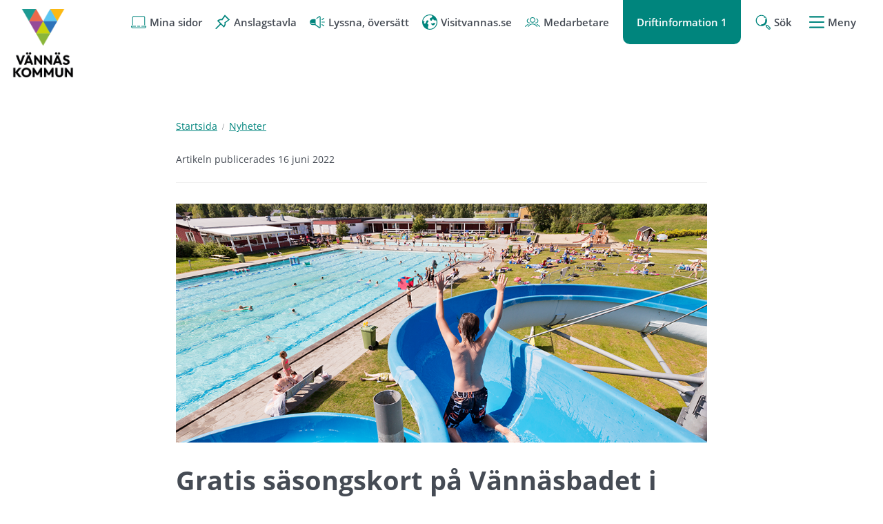

--- FILE ---
content_type: text/html;charset=UTF-8
request_url: https://vannas.se/nyheter/nyhetsarkiv/2022-06-16-gratis-sasongskort-pa-vannasbadet-i-sommar-for-barn-och-ungdomar-ak-4-9-i-vannas-kommun
body_size: 10216
content:
<!DOCTYPE html>
<html lang="sv" class="sv-no-js sv-template-nyhet">
<head>
   <meta charset="UTF-8">
   <script nonce="036adaf0-f70f-11f0-b633-79029c8c18d8">(function(c){c.add('sv-js');c.remove('sv-no-js');})(document.documentElement.classList)</script>
   <title>Gratis säsongskort på Vännäsbadet i sommar för barn och ungdomar åk 4-9 i Vännäs kommun | Vännäs kommun</title>
   <link rel="preload" href="/sitevision/system-resource/7cdccf013c0d004e780ac5776e58e9ee91e98b03ac4d49027025f1a1e71aace5/js/jquery.js" as="script">
   <link rel="preload" href="/sitevision/system-resource/7cdccf013c0d004e780ac5776e58e9ee91e98b03ac4d49027025f1a1e71aace5/envision/envision.js" as="script">
   <link rel="preload" href="/sitevision/system-resource/7cdccf013c0d004e780ac5776e58e9ee91e98b03ac4d49027025f1a1e71aace5/js/utils.js" as="script">
   <link rel="preload" href="/sitevision/system-resource/7cdccf013c0d004e780ac5776e58e9ee91e98b03ac4d49027025f1a1e71aace5/js/portlets.js" as="script">
               <meta name="description" content="">
                     <meta name="keywords" content="">
                     <meta name="DC.modified" content="2022-06-16">
            <meta name="viewport" content="width=device-width, initial-scale=1, minimum-scale=1, shrink-to-fit=no">
   <meta name="dcterms.identifier" content="https://vannas.se">
   <meta name="dcterms.language" content="sv">
   <meta name="dcterms.format" content="text/html">
   <meta name="dcterms.type" content="text">
   <link rel="canonical" href="/nyheter/nyhetsarkiv/2022-06-16-gratis-sasongskort-pa-vannasbadet-i-sommar-for-barn-och-ungdomar-ak-4-9-i-vannas-kommun">
   <link rel="stylesheet" type="text/css" href="/2.21c8f118174d3dc1bc689b6/1768930278373/sitevision-responsive-grids.css">
   <link rel="stylesheet" type="text/css" href="/2.21c8f118174d3dc1bc689b6/1768930428808/sitevision-spacing.css">
   
      <link rel="stylesheet" type="text/css" href="/2.21c8f118174d3dc1bc689b6/auto/1768303938261/SiteVision.css">
      <link rel="stylesheet" type="text/css" href="/2.21c8f118174d3dc1bc689b6/0/5597/print/SiteVision.css">
   <link rel="stylesheet" type="text/css" href="/sitevision/system-resource/7cdccf013c0d004e780ac5776e58e9ee91e98b03ac4d49027025f1a1e71aace5/css/portlets.css">
   <link rel="stylesheet" type="text/css" href="/sitevision/system-resource/7cdccf013c0d004e780ac5776e58e9ee91e98b03ac4d49027025f1a1e71aace5/envision/envision.css">

      <link rel="stylesheet" type="text/css" href="/2.21c8f118174d3dc1bc689b6/91.21c8f118174d3dc1bc68b7e/1768930430368/0/sv-template-asset.css">
         <link rel="stylesheet" type="text/css" href="/webapp-resource/5.574b2f92180d312b38c365/360.63a3ca3817647f452192aed/1612344148327/webapp-assets.css">
      <link rel="stylesheet" type="text/css" href="/webapp-resource/5.574b2f92180d312b38c365/360.21c8f118174d3dc1bc69902/1601753444161/webapp-assets.css">
      <link rel="stylesheet" type="text/css" href="/webapp-resource/5.574b2f92180d312b38c365/360.d619ca219953c7410c10b/1758300092787/webapp-assets.css">
      <script nonce="036adaf0-f70f-11f0-b633-79029c8c18d8">!function(t,e){t=t||"docReady",e=e||window;var n=[],o=!1,c=!1;function d(){if(!o){o=!0;for(var t=0;t<n.length;t++)try{n[t].fn.call(window,n[t].ctx)}catch(t){console&&console.error(t)}n=[]}}function a(){"complete"===document.readyState&&d()}e[t]=function(t,e){if("function"!=typeof t)throw new TypeError("callback for docReady(fn) must be a function");o?setTimeout(function(){t(e)},1):(n.push({fn:t,ctx:e}),"complete"===document.readyState?setTimeout(d,1):c||(document.addEventListener?(document.addEventListener("DOMContentLoaded",d,!1),window.addEventListener("load",d,!1)):(document.attachEvent("onreadystatechange",a),window.attachEvent("onload",d)),c=!0))}}("svDocReady",window);</script>
   <script>(function(html){html.className += ' lp-js'})(document.documentElement);</script>
   <meta name="referrer" content="no-referrer">
   







                  
                                                            
   
         <meta property="og:image" content="https://vannas.se/images/18.574b2f92180d312b38c371/1655287798345/vannasbadet.png" />

               <meta property="og:image:width" content="1000" />
      
               <meta property="og:image:height" content="450" />
         
                              
         <meta property="og:description" content="Även i sommar kommer barn och ungdomar skrivna i Vännäs kommun att erbjudas gratis säsongskort på Vännäsbadet." />

         
                           
         <meta property="og:title" content="Gratis säsongskort på Vännäsbadet i sommar för barn och ungdomar åk 4-9 i Vännäs kommun" />
   
<meta name="twitter:card" content="summary" />
<meta property="og:url" content="https://vannas.se/nyheter/nyhetsarkiv/2022-06-16-gratis-sasongskort-pa-vannasbadet-i-sommar-for-barn-och-ungdomar-ak-4-9-i-vannas-kommun" />
   
  



    <style>
          .lp-hero {
        background-image: url('/images/18.4c41d1ac17b5b472773ce6/1717769048986/granar.webp');
      }
      </style>

   <meta name="facebook-domain-verification" content="x6dtf5i818eeznymy1khs29ng19pvj" />
   
  




   <script nonce="036adaf0-f70f-11f0-b633-79029c8c18d8">
      window.sv = window.sv || {};
      sv.UNSAFE_MAY_CHANGE_AT_ANY_GIVEN_TIME_webAppExternals = {};
      sv.PageContext = {
      pageId: '5.574b2f92180d312b38c365',
      siteId: '2.21c8f118174d3dc1bc689b6',
      userIdentityId: '',
      userIdentityReadTimeout: 0,
      userLocale: 'sv',
      dev: false,
      csrfToken: '',
      html5: true,
      useServerSideEvents: false,
      nodeIsReadOnly: false
      };
   </script>
      <script nonce="036adaf0-f70f-11f0-b633-79029c8c18d8">!function(){"use strict";var t,n={},e={},i={};function r(t){return n[t]=n[t]||{instances:[],modules:{},bundle:{}},n[t]}document.querySelector("html").classList.add("js");var s={registerBootstrapData:function(t,n,i,r,s){var a,o=e[t];o||(o=e[t]={}),(a=o[i])||(a=o[i]={}),a[n]={subComponents:r,options:s}},registerInitialState:function(t,n){i[t]=n},registerApp:function(n){var e=n.applicationId,i=r(e);if(t){var s={};s[e]=i,s[e].instances=[n],t.start(s)}else i.instances.push(n)},registerModule:function(t){r(t.applicationId).modules[t.path]=t},registerBundle:function(t){r(t.applicationId).bundle=t.bundle},getRegistry:function(){return n},setAppStarter:function(n){t=n},getBootstrapData:function(t){return e[t]},getInitialState:function(t){return i[t]}};window.AppRegistry=s}();</script>
   
        <meta name="rek:pubdate" content="2022-06-16T13:02:22.000Z">
        <meta name="rek:moddate" content="2022-06-15T12:10:26.000Z">
        
   
            <script nonce="036adaf0-f70f-11f0-b633-79029c8c18d8">
                window.__rekai = window.__rekai || {};
                window.__rekai.nonce = '036adaf0-f70f-11f0-b633-79029c8c18d8';
                window.__rekai.appdata = {
                    uuid: '0191bb2e',
                    
                    initSvAutoComplete: true,
                    svAutoCompleteToTarget: false,
                    svAutoCompleteQna: false,
                    svAutoCompleteShowAllBtn: false,
                    isDevEnvironment: false,
                    consent: {
                        hasRekaiConsent: false,
                        hasAcceptedRekaiConsent: false,
                        hasPendingUserConsents: false
                    }
                };
            </script>
            
   <script src="https://static.rekai.se/0191bb2e.js" defer></script>
   <script src="https://static.rekai.se/files/sv-autocomplete.min.js" defer></script>
   <style>.animate__animated{-webkit-animation-duration: 1s;animation-duration: 1s;-webkit-animation-fill-mode: both;animation-fill-mode: both}@media (prefers-reduced-motion:reduce),print{.animate__animated{-webkit-animation-duration: 1ms!important;animation-duration: 1ms!important;-webkit-transition-duration: 1ms!important;transition-duration: 1ms!important;-webkit-animation-iteration-count: 1!important;animation-iteration-count: 1!important}.animate__animated[class*=Out]{opacity: 0 }}@-webkit-keyframes slideInDown{0%{-webkit-transform:translate3d(0,-100%,0);transform:translate3d(0,-100%,0);visibility:visible}to{-webkit-transform:translateZ(0);transform:translateZ(0)}}@keyframes slideInDown{0%{-webkit-transform:translate3d(0,-100%,0);transform:translate3d(0,-100%,0);visibility:visible}to{-webkit-transform:translateZ(0);transform:translateZ(0)}}.animate__slideInDown{-webkit-animation-name:slideInDown;animation-name:slideInDown}@-webkit-keyframes slideOutUp{0%{-webkit-transform:translateZ(0);transform:translateZ(0)}to{visibility:hidden;-webkit-transform:translate3d(0,-100%,0);transform:translate3d(0,-100%,0)}}@keyframes slideOutUp{0%{-webkit-transform:translateZ(0);transform:translateZ(0)}to{visibility:hidden;-webkit-transform:translate3d(0,-100%,0);transform:translate3d(0,-100%,0)}}.animate__slideOutUp{-webkit-animation-name:slideOutUp;animation-name:slideOutUp}@media all{.js :not(.lp-overlay__content) > #svid12_21c8f118174d3dc1bc68b9c{display: none;}}#svid12_38b128de17552d7042622529-container{justify-content: center;}#svid12_38b128de17552d7042622529-container .lp-overlay__inner{transition-duration: 300ms;animation-duration: 300ms;}#svid12_38b128de17552d7042622529-backdrop{background-color: rgba(0,0,0,0.6);}.lp-overlay-page--hidden-svid12_38b128de17552d7042622529{filter: blur(3px);}.lp-overlay-page-svid12_38b128de17552d7042622529{transition: filter 300ms ease;}@media (prefers-reduced-motion: reduce){.lp-overlay-page-svid12_38b128de17552d7042622529,#svid12_38b128de17552d7042622529-container{transition-duration: 1ms;transform: none!important;}}</style>
   <style>.animate__animated{-webkit-animation-duration: 1s;animation-duration: 1s;-webkit-animation-fill-mode: both;animation-fill-mode: both}@media (prefers-reduced-motion:reduce),print{.animate__animated{-webkit-animation-duration: 1ms!important;animation-duration: 1ms!important;-webkit-transition-duration: 1ms!important;transition-duration: 1ms!important;-webkit-animation-iteration-count: 1!important;animation-iteration-count: 1!important}.animate__animated[class*=Out]{opacity: 0 }}@-webkit-keyframes slideInRight{0%{-webkit-transform:translate3d(100%,0,0);transform:translate3d(100%,0,0);visibility:visible}to{-webkit-transform:translateZ(0);transform:translateZ(0)}}@keyframes slideInRight{0%{-webkit-transform:translate3d(100%,0,0);transform:translate3d(100%,0,0);visibility:visible}to{-webkit-transform:translateZ(0);transform:translateZ(0)}}.animate__slideInRight{-webkit-animation-name:slideInRight;animation-name:slideInRight}@-webkit-keyframes slideOutRight{0%{-webkit-transform:translateZ(0);transform:translateZ(0)}to{visibility:hidden;-webkit-transform:translate3d(100%,0,0);transform:translate3d(100%,0,0)}}@keyframes slideOutRight{0%{-webkit-transform:translateZ(0);transform:translateZ(0)}to{visibility:hidden;-webkit-transform:translate3d(100%,0,0);transform:translate3d(100%,0,0)}}.animate__slideOutRight{-webkit-animation-name:slideOutRight;animation-name:slideOutRight}@media all{.js :not(.lp-overlay__content) > #svid12_21c8f118174d3dc1bc69908{display: none;}}#svid12_21c8f118174d3dc1bc69a72-container{justify-content: flex-end;}#svid12_21c8f118174d3dc1bc69a72-container .lp-overlay__inner{transition-duration: 300ms;animation-duration: 300ms;height: 100vh;}#svid12_21c8f118174d3dc1bc69a72-backdrop{background-color: rgba(0,0,0,0.6);}.lp-overlay-page--hidden-svid12_21c8f118174d3dc1bc69a72{filter: blur(3px);}.lp-overlay-page-svid12_21c8f118174d3dc1bc69a72{transition: filter 300ms ease;}@media (prefers-reduced-motion: reduce){.lp-overlay-page-svid12_21c8f118174d3dc1bc69a72,#svid12_21c8f118174d3dc1bc69a72-container{transition-duration: 1ms;transform: none!important;}}</style>
</head>
<body class=" sv-responsive sv-theme-Standardtema env-m-around--0">
<div id="svid10_21c8f118174d3dc1bc68fa8" class="sv-layout"><div id="svid94_21c8f118174d3dc1bc68d5c"><header class="sv-vertical sv-layout sv-skip-spacer sv-template-layout" id="svid10_21c8f118174d3dc1bc68f13"><div class="sv-script-portlet sv-portlet sv-skip-spacer sv-template-portlet
" id="svid12_21c8f118174d3dc1bc69212"><div id="HoppatillinnehallSkript"><!-- Hoppa till innehåll - Skript --></div>
<div id="page-top"></div>

<ul class="lp-skip-links ">
      <li><a href="#sidans-innehall" class="lp-skip-to-content">Hoppa till innehåll</a></li>
      <li><a href="#menu" class="lp-skip-to-menu lp-skip-to-menu-desktop">Hoppa till undermeny</a></li>
      <li><a href="#menu" title="Gå direkt till mobilmeny" class="lp-skip-to-menu lp-skip-to-menu-smartphone">Hoppa till undermeny</a></li>
  </ul><!--! .lp-skip-links --></div>
<div class="sv-vertical sv-layout lp-page-top-search sv-template-layout" id="svid10_21c8f118174d3dc1bc61f0c2"><div class="sv-fixed-fluid-grid sv-grid-1170 sv-layout sv-skip-spacer sv-template-layout" id="svid10_21c8f118174d3dc1bc61f0cd"><div class="sv-row sv-layout sv-skip-spacer sv-template-layout" id="svid10_21c8f118174d3dc1bc61f0ce"><div class="sv-layout sv-skip-spacer sv-column-12 sv-template-layout" id="svid10_21c8f118174d3dc1bc61f0cf"><div class="sv-searchform-portlet sv-portlet lp-search sv-skip-spacer sv-template-portlet
" id="svid12_21c8f118174d3dc1bc68b9c"><div id="Sokruta"><!-- Sökruta --></div>

                                                                                                       
<script nonce="036adaf0-f70f-11f0-b633-79029c8c18d8">
svDocReady(function() {
   // Queries server for a suggestion list and shows it below the search field
   $svjq("#search12_21c8f118174d3dc1bc68b9c").svAutoComplete({
      source: "/5.574b2f92180d312b38c365/12.21c8f118174d3dc1bc68b9c.json?state=autoComplete",
      minLength: 2,
      delay: 200,
      selectedValueContainerId: "search12_21c8f118174d3dc1bc68b9cselectedState"
   });
   // Backwards compatibility for custom templates
   $svjq("#search12_21c8f118174d3dc1bc68b9c").on('focusin', function() {
      if ($svjq("#search12_21c8f118174d3dc1bc68b9c").val() == "Ange sökord") {
         $svjq("#search12_21c8f118174d3dc1bc68b9c").val("");
         return false;
      }
   });
   // Submit, blocks empty and placeholder queries
   $svjq("#search12_21c8f118174d3dc1bc68b9cbutton").on('click', function() {
      const qry = $svjq("#search12_21c8f118174d3dc1bc68b9c").val();
      if (qry == "" || qry == "Ange sökord") {
         return false;
      }
   });
   // Invokes the search button if user presses the enter key (needed in IE)
   $svjq("#search12_21c8f118174d3dc1bc68b9c").on('keypress', function(e) {
      if (e.which == 13) {
         $svjq("#search12_21c8f118174d3dc1bc68b9cbutton").trigger('focus').trigger('click');
         return false;
      }
   });
});
</script>


   
<form method="get" action="/om-webbplatsen/sok" class="sv-nomargin" role="search">
   <div>
      <label for="search12_21c8f118174d3dc1bc68b9c" class="lp-user-hidden">Ange sökord</label>
      <input id="search12_21c8f118174d3dc1bc68b9c" class="normal sv-vamiddle c3211"  type="search" name="query" value=""   aria-controls="search12_21c8f118174d3dc1bc68b9cselectedState" aria-haspopup="true" aria-autocomplete="both"  placeholder="Ange sökord"/>

            	<button id="search12_21c8f118174d3dc1bc68b9cbutton" type="submit" class="normal sv-vamiddle" name="submitButton">
            <svg aria-hidden="true" class="lp-icon">
               <use xmlns:xlink="http://www.w3.org/1999/xlink" xlink:href="/rest-api/svg-sources/lp-icons.svg#lp-search"></use>
            </svg>
            <span class="lp-user-hidden">Sök</span>
         </button>
         </div>
          <div id="search12_21c8f118174d3dc1bc68b9cselectedState" class="lp-user-hidden" aria-atomic="true" aria-live="polite"></div>
   </form>
</div>
</div>
</div>
</div>
</div>
<div class="sv-vertical sv-layout lp-start-hero sv-template-layout" id="svid10_21c8f118174d3dc1bc610182"><div class="sv-vertical sv-layout lp-header sv-skip-spacer sv-template-layout" id="svid10_21c8f118174d3dc1bc69199"><div class="sv-vertical sv-layout lp-logo-column sv-skip-spacer sv-template-layout" id="svid10_21c8f118174d3dc1bc61029e"><div class="sv-image-portlet sv-portlet lp-logo sv-skip-spacer sv-template-portlet
" id="svid12_21c8f118174d3dc1bc6944b"><div id="Logotyp"><!-- Logotyp --></div><a href="/"><img alt="Vännäs - länk till startsida" class="sv-noborder c3554"  width="200" height="220" srcset="/images/18.5bad700b19b284ee8a4465/1767943675656/x160p/Vannas_kommun_200x220px.png 160w, /images/18.5bad700b19b284ee8a4465/1767943675656/Vannas_kommun_200x220px.png 200w" sizes="100vw" src="/images/18.5bad700b19b284ee8a4465/1767943675656/Vannas_kommun_200x220px.png"></a></div>
</div>
<div class="sv-vertical sv-layout sv-template-layout" id="svid10_21c8f118174d3dc1bc6102b5"><div class="sv-vertical sv-layout lp-site-tools-wrapper sv-skip-spacer sv-template-layout" id="svid10_21c8f118174d3dc1bc613054"><div class="sv-jcrmenu-portlet sv-portlet sv-skip-spacer sv-template-portlet
" id="svid12_21c8f118174d3dc1bc6948d"><div id="Verktygsmeny"><!-- Verktygsmeny --></div>  
    <ul class="lp-site-tools">
              
                                                            			           	<li>
                                  <a class="small" href="javascript:void(window.open('https://sjalvservice.vannas.se/','_blank','toolbar=1,location=1,status=1,menubar=1,scrollbars=1,resizable=1'));" >
                                          <svg aria-hidden="true" class="lp-icon">
                  <use xmlns:xlink="http://www.w3.org/1999/xlink" xlink:href="/rest-api/svg-sources/lp-icons.svg#lp-laptop"></use>
                </svg><span>Mina sidor</span>
                        </a>
                      </li>
                      
                                                            			           	<li>
                                  <a class="small" href="/kommun-och-politik/politik-och-sammantraden/anslagstavla" >
                                          <svg aria-hidden="true" class="lp-icon">
                  <use xmlns:xlink="http://www.w3.org/1999/xlink" xlink:href="/rest-api/svg-sources/lp-icons.svg#lp-pin"></use>
                </svg><span>Anslagstavla</span>
                        </a>
                      </li>
                      
                                                            			           	<li>
                                  <button class="lp-listen">
                                          <svg aria-hidden="true" class="lp-icon">
                  <use xmlns:xlink="http://www.w3.org/1999/xlink" xlink:href="/rest-api/svg-sources/lp-icons.svg#lp-sound"></use>
                </svg><span>Lyssna, översätt</span>
                        </button>
                      </li>
                      
                                                            			           	<li>
                                  <a class="small" href="https://www.visitvannas.se/sv" >
                                          <svg aria-hidden="true" class="lp-icon">
                  <use xmlns:xlink="http://www.w3.org/1999/xlink" xlink:href="/rest-api/svg-sources/lp-icons.svg#lp-translate"></use>
                </svg><span>Visitvannas.se</span>
                        </a>
                      </li>
                      
                                                            			           	<li>
                                  <a class="small" href="/kommun-och-politik/ledigajobb/medarbetarsidan" >
                                          <svg aria-hidden="true" class="lp-icon">
                  <use xmlns:xlink="http://www.w3.org/1999/xlink" xlink:href="/rest-api/svg-sources/lp-icons.svg#lp-user-groups"></use>
                </svg><span>Medarbetare</span>
                        </a>
                      </li>
                  </ul>
  </div>
<div class="sv-vertical sv-layout sv-visible-sv-bp-smartphone lp-toggle--driftinformation sv-template-layout" id="svid10_2496bce518ee7ce84ea1d3"><div class="sv-custom-module sv-limepark-webapp-messages-in-archive sv-skip-spacer sv-template-portlet
" id="svid12_2496bce518ee7ce84ea1d4"><div id="SmartphoneArtiklariarkiv"><!-- Smartphone - Artiklar i arkiv --></div><div data-cid="14d985f5-bbdc-d85e-5b72-fb24d602bde7">
  <a class="lp-information-summary" href="">
    <span>
      Drift <span class="number-of-messages">1</span>
    </span>
  </a>
</div><script nonce="036adaf0-f70f-11f0-b633-79029c8c18d8">AppRegistry.registerBootstrapData('12.2496bce518ee7ce84ea1d4','14d985f5-bbdc-d85e-5b72-fb24d602bde7','main',[],undefined);</script><script nonce="036adaf0-f70f-11f0-b633-79029c8c18d8">AppRegistry.registerInitialState('12.2496bce518ee7ce84ea1d4',{"numberOfNodes":1,"message":"Drift","alwaysShow":true,"page":null,"route":"/"});</script>
<script nonce="036adaf0-f70f-11f0-b633-79029c8c18d8">AppRegistry.registerApp({applicationId:'limepark.webapp-messages-in-archive|1.0.6',htmlElementId:'svid12_2496bce518ee7ce84ea1d4',route:'/',portletId:'12.2496bce518ee7ce84ea1d4',locale:'sv',defaultLocale:'en',webAppId:'limepark.webapp-messages-in-archive',webAppVersion:'1.0.6',webAppAopId:'360.2496bce518ee7ce84eac3',webAppImportTime:'1713442086358',requiredLibs:{},childComponentStateExtractionStrategy:'BY_ID'});</script></div>
<div class="sv-vertical sv-layout lp-toggle--driftinformation-wrapper sv-template-layout" id="svid10_2496bce518ee7ce84ea1d6"><div class="sv-archive-portlet sv-portlet sv-skip-spacer sv-template-portlet
" id="svid12_2496bce518ee7ce84ea1d7"><div id="Nyheter"><!-- Nyheter --></div><ul class="sv-channel sv-defaultlist ">
      <li class="sv-channel-item">
   
      
      
      

                                   <a class="normal" href="/driftinformation/driftinformation/2025-08-28-atervinningsstationen-vid-reningsverket---tillfallig-avstangning-for-del-av-vag">
         <span>Återvinningsstationen vid reningsverket - tillfällig avstängning för del av väg</span>
         </a>         
         
   
         
      <div class="sv-clear-both"></div>
   </li>
</ul>



</div>
</div>
</div>
<div class="sv-vertical sv-layout sv-hide-sv-bp-smartphone lp-toggle--driftinformation sv-template-layout" id="svid10_2496bce518ee7ce84ea1d8"><div class="sv-custom-module sv-limepark-webapp-messages-in-archive sv-hide-sv-bp-smartphone sv-skip-spacer sv-template-portlet
" id="svid12_2496bce518ee7ce84ea1d9"><div id="DesktopArtiklariarkiv"><!-- Desktop - Artiklar i arkiv --></div><div data-cid="d4f8468f-1f4c-7fd1-aac3-52bc68843ed8">
  <a class="lp-information-summary" href="">
    <span>
      Driftinformation <span class="number-of-messages">1</span>
    </span>
  </a>
</div><script nonce="036adaf0-f70f-11f0-b633-79029c8c18d8">AppRegistry.registerBootstrapData('12.2496bce518ee7ce84ea1d9','d4f8468f-1f4c-7fd1-aac3-52bc68843ed8','main',[],undefined);</script><script nonce="036adaf0-f70f-11f0-b633-79029c8c18d8">AppRegistry.registerInitialState('12.2496bce518ee7ce84ea1d9',{"numberOfNodes":1,"message":"Driftinformation","alwaysShow":true,"page":null,"route":"/"});</script>
<script nonce="036adaf0-f70f-11f0-b633-79029c8c18d8">AppRegistry.registerApp({applicationId:'limepark.webapp-messages-in-archive|1.0.6',htmlElementId:'svid12_2496bce518ee7ce84ea1d9',route:'/',portletId:'12.2496bce518ee7ce84ea1d9',locale:'sv',defaultLocale:'en',webAppId:'limepark.webapp-messages-in-archive',webAppVersion:'1.0.6',webAppAopId:'360.2496bce518ee7ce84eac3',webAppImportTime:'1713442086358',requiredLibs:{},childComponentStateExtractionStrategy:'BY_ID'});</script></div>
<div class="sv-vertical sv-layout lp-toggle--driftinformation-wrapper sv-template-layout" id="svid10_2496bce518ee7ce84ea1db"><div class="sv-archive-portlet sv-portlet sv-skip-spacer sv-template-portlet
" id="svid12_2496bce518ee7ce84ea1dc"><div id="Nyheter-0"><!-- Nyheter --></div><ul class="sv-channel sv-defaultlist ">
      <li class="sv-channel-item">
   
      
      
      

                                   <a class="normal" href="/driftinformation/driftinformation/2025-08-28-atervinningsstationen-vid-reningsverket---tillfallig-avstangning-for-del-av-vag">
         <span>Återvinningsstationen vid reningsverket - tillfällig avstängning för del av väg</span>
         </a>         
         
   
         
      <div class="sv-clear-both"></div>
   </li>
</ul>



</div>
</div>
</div>
<div class="sv-custom-module sv-limepark-webapp-overlay-button sv-template-portlet
" id="svid12_38b128de17552d7042622529"><div id="Sokknapp"><!-- Sökknapp --></div><div class="lp-overlay-button__wrapper" data-cid="4c9bf1be-8c2c-4516-0c8b-53782a37ff28"><button class="lp-overlay-button "><svg class="lp-icon" aria-hidden="true" xmlns="http://www.w3.org/2000/svg"><use xmlns:xlink="http://www.w3.org/1999/xlink" xlink:href="/rest-api/svg-sources/lp-icons.svg#lp-search"></use></svg><span>Sök</span></button></div><script nonce="036adaf0-f70f-11f0-b633-79029c8c18d8">AppRegistry.registerBootstrapData('12.38b128de17552d7042622529','4c9bf1be-8c2c-4516-0c8b-53782a37ff28','main',[],undefined);</script><script nonce="036adaf0-f70f-11f0-b633-79029c8c18d8">AppRegistry.registerInitialState('12.38b128de17552d7042622529',{"buttonText":"\u003csvg class=\"lp-icon\" aria-hidden=\"true\" xmlns=\"http://www.w3.org/2000/svg\">\u003cuse xmlns:xlink=\"http://www.w3.org/1999/xlink\" xlink:href=\"/rest-api/svg-sources/lp-icons.svg#lp-search\">\u003c/use>\u003c/svg>\u003cspan>Sök\u003c/span>","selectors":["#svid12_21c8f118174d3dc1bc68b9c"],"breakpoints":"all","useAdvancedAnimation":true,"animationIn":"slideInDown","animationOut":"slideOutUp","closeButtonText":"Stäng","dialogLabel":"Sök","animationDuration":300,"containerClasses":"lp-overlay-search","buttonClasses":"","ariaRole":"","ariaLabel":"","usePageTransform":false,"pageTransformPercent":0.7,"route":"/"});</script>
<script nonce="036adaf0-f70f-11f0-b633-79029c8c18d8">AppRegistry.registerApp({applicationId:'limepark.webapp-overlay-button|1.3.7',htmlElementId:'svid12_38b128de17552d7042622529',route:'/',portletId:'12.38b128de17552d7042622529',locale:'sv',defaultLocale:'en',webAppId:'limepark.webapp-overlay-button',webAppVersion:'1.3.7',webAppAopId:'360.63a3ca3817647f452192aed',webAppImportTime:'1612344148327',requiredLibs:{},childComponentStateExtractionStrategy:'BY_ID'});</script></div>
<div class="sv-custom-module sv-limepark-webapp-overlay-button sv-template-portlet
" id="svid12_21c8f118174d3dc1bc69a72"><div id="Menyknapp"><!-- Menyknapp --></div><div class="lp-overlay-button__wrapper" role="navigation" data-cid="d7b334b8-0d9e-77c4-4d1f-24c4a71cce4c"><button class="lp-overlay-button "><svg  class="lp-icon" aria-hidden="true" xmlns="http://www.w3.org/2000/svg"><use xmlns:xlink="http://www.w3.org/1999/xlink" xlink:href="/rest-api/svg-sources/lp-icons.svg#lp-hamburger"></use></svg> Meny</button></div><script nonce="036adaf0-f70f-11f0-b633-79029c8c18d8">AppRegistry.registerBootstrapData('12.21c8f118174d3dc1bc69a72','d7b334b8-0d9e-77c4-4d1f-24c4a71cce4c','main',[],undefined);</script><script nonce="036adaf0-f70f-11f0-b633-79029c8c18d8">AppRegistry.registerInitialState('12.21c8f118174d3dc1bc69a72',{"buttonText":"\u003csvg  class=\"lp-icon\" aria-hidden=\"true\" xmlns=\"http://www.w3.org/2000/svg\">\u003cuse xmlns:xlink=\"http://www.w3.org/1999/xlink\" xlink:href=\"/rest-api/svg-sources/lp-icons.svg#lp-hamburger\">\u003c/use>\u003c/svg> Meny","selectors":["#svid12_21c8f118174d3dc1bc69908"],"breakpoints":"all","useAdvancedAnimation":true,"animationIn":"slideInRight","animationOut":"slideOutRight","closeButtonText":"Stäng meny","dialogLabel":"Meny","animationDuration":300,"containerClasses":"","buttonClasses":"","ariaRole":"navigation","ariaLabel":"","usePageTransform":false,"pageTransformPercent":0.7,"route":"/"});</script>
<script nonce="036adaf0-f70f-11f0-b633-79029c8c18d8">AppRegistry.registerApp({applicationId:'limepark.webapp-overlay-button|1.3.7',htmlElementId:'svid12_21c8f118174d3dc1bc69a72',route:'/',portletId:'12.21c8f118174d3dc1bc69a72',locale:'sv',defaultLocale:'en',webAppId:'limepark.webapp-overlay-button',webAppVersion:'1.3.7',webAppAopId:'360.63a3ca3817647f452192aed',webAppImportTime:'1612344148327',requiredLibs:{},childComponentStateExtractionStrategy:'BY_ID'});</script></div>
</div>
</div>
</div>
</div>
</header>
<main class="sv-vertical sv-layout sv-template-layout" id="svid10_21c8f118174d3dc1bc68f8c"><div id="svid94_21c8f118174d3dc1bc68fa3"><div class="sv-layout sv-skip-spacer sv-template-portlet
" id="svid30_21c8f118174d3dc1bc6d117"><div id="Viktigtmeddelande"><!-- Viktigt meddelande --></div><div class="sv-vertical sv-layout lp-alert sv-skip-spacer sv-template-layout" id="svid10_21c8f118174d3dc1bc692c2"><div class="sv-archive-portlet sv-portlet sv-skip-spacer sv-template-portlet
" id="svid12_21c8f118174d3dc1bc69313"><div id="Nyheter-1"><!-- Nyheter --></div>


</div>
</div>
</div>
<div class="sv-fixed-fluid-grid sv-grid-1170 sv-layout sv-template-layout" id="svid10_21c8f118174d3dc1bc692d4"><div class="sv-row sv-layout sv-skip-spacer sv-template-layout" id="svid10_21c8f118174d3dc1bc693b0"><div class="sv-layout sv-push-2 lp-content sv-skip-spacer sv-column-8 sv-template-layout" id="svid10_21c8f118174d3dc1bc6943c"><div class="sv-layout sv-skip-spacer sv-template-portlet
" id="svid30_21c8f118174d3dc1bc69464"><div id="Brodsmulor"><!-- Brödsmulor --></div><div class="sv-multilevellink-portlet sv-portlet sv-skip-spacer sv-template-portlet
" id="svid12_21c8f118174d3dc1bc69282"><div id="Flernivalank"><!-- Flernivålänk --></div>

<ul>
  <li>
      
          
        <a href="/" class="small c3206" >Startsida</a><svg aria-hidden="true" class="lp-icon"><use xmlns:xlink="http://www.w3.org/1999/xlink" xlink:href="/rest-api/svg-sources/lp-icons.svg#lp-divider"></use></svg>   </li>
  <li>
      
          
        <a href="/nyheter" class="small c3209" >Nyheter</a>  </li>
</ul>
</div>
</div>
<div class="sv-layout sv-template-portlet
" id="svid30_21c8f118174d3dc1bc6945f"><div id="Innehallsankare"><!-- Innehållsankare --></div><div class="sv-html-portlet sv-portlet sv-skip-spacer sv-template-portlet
" id="svid12_21c8f118174d3dc1bc69287"><div id="InnehallsankareHTML"><!-- Innehållsankare - HTML --></div><div id="sidans-innehall" class="lp-content-anchor"></div></div>
</div>
<div class="sv-layout sv-template-portlet
" id="svid30_21c8f118174d3dc1bc68b9f"><div id="Publiceringsevenemangsdatum"><!-- Publicerings-/evenemangsdatum --></div><div class="sv-script-portlet sv-portlet sv-skip-spacer sv-template-portlet
" id="svid12_21c8f118174d3dc1bc69183"><div id="Evenemangsdatum"><!-- Evenemangsdatum --></div><div class="lp-event-date">
	<p class="small">Artikeln publicerades 16 juni 2022</p>
</div>
</div>
</div>
<div class="sv-vertical sv-layout sv-template-layout" id="svid10_21c8f118174d3dc1bc69480"><div id="svid94_574b2f92180d312b38c36c" class="pagecontent sv-layout"><div id="Mittenspalt"><!-- Mittenspalt --></div><div class="sv-image-portlet sv-portlet sv-skip-spacer" id="svid12_574b2f92180d312b38c374"><div id="Bild"><!-- Bild --></div><img alt="Vännäsbadet" class="sv-noborder c3267"  width="1000" height="450" srcset="/images/18.574b2f92180d312b38c371/1655287798345/x160p/vannasbadet.png 160w, /images/18.574b2f92180d312b38c371/1655287798345/x320p/vannasbadet.png 320w, /images/18.574b2f92180d312b38c371/1655287798345/x480p/vannasbadet.png 480w, /images/18.574b2f92180d312b38c371/1655287798345/x640p/vannasbadet.png 640w, /images/18.574b2f92180d312b38c371/1655287798345/x800p/vannasbadet.png 800w, /images/18.574b2f92180d312b38c371/1655287798345/x960p/vannasbadet.png 960w, /images/18.574b2f92180d312b38c371/1655287798345/vannasbadet.png 1000w" sizes="100vw" src="/images/18.574b2f92180d312b38c371/1655287798345/vannasbadet.png"></div>
<div class="sv-text-portlet sv-use-margins" id="svid12_574b2f92180d312b38c36d"><div id="Rubrik"><!-- Rubrik --></div><div class="sv-text-portlet-content"><h1 class="heading" id="h-GratissasongskortpaVannasbadetisommarforbarnochungdomarak49iVannaskommun">Gratis säsongskort på Vännäsbadet i sommar för barn och ungdomar åk 4-9 i Vännäs kommun</h1></div></div>
<div class="sv-text-portlet sv-use-margins" id="svid12_574b2f92180d312b38c36e"><div id="Ingress"><!-- Ingress --></div><div class="sv-text-portlet-content"><p class="preamble">Även i sommar kommer barn och ungdomar skrivna i Vännäs kommun att erbjudas gratis säsongskort på Vännäsbadet.</p></div></div>
<div class="sv-text-portlet sv-use-margins" id="svid12_574b2f92180d312b38c36f"><div id="Innehall"><!-- Innehåll --></div><div class="sv-text-portlet-content"><p class="normal">Tidigare år har detta bekostats genom statsbidrag för fria lovaktiviteter men i år kommer Vännäs kommun att stå för den kostnaden.</p><h2 class="subheading" id="h-Hamtakort">Hämta kort</h2><p class="normal">Du kan hämta säsongskortet på Vännäs bad &amp; camping från och med att de öppnar, torsdag 16 juni!</p><p class="normal"><strong><a href="http://www.vannasbadcamping.se/">vannasbadcamping.se<svg class="env-link-icon" aria-hidden="true"><use href="/sitevision/link-icons.svg#link-external"></use></svg><span class="env-assistive-text"> Länk till annan webbplats.</span></a></strong></p></div></div>
</div></div>
<div class="sv-layout sv-template-portlet
" id="svid30_2ccac17c17984a31bdb8ff"><div id="Bylineartikelmall"><!-- Byline artikelmall --></div><div class="sv-vertical sv-layout lp-byline sv-skip-spacer sv-template-layout" id="svid10_2ccac17c17984a31bdb8f8"><div class="sv-script-portlet sv-portlet sv-skip-spacer sv-template-portlet
" id="svid12_2ccac17c17984a31bdb8f9"><div id="PubliceringsdatumSkript"><!-- Publiceringsdatum - Skript --></div><time class="lp-pubdate small" datetime="2022-06-16T13:02:22+02:00">Senast uppdaterad <span>16 juni 2022, kl. 13.02</span></time></div>
</div>
</div>
<div class="sv-layout sv-template-portlet
" id="svid30_21c8f118174d3dc1bc69461"><div id="Relateratinnehall"><!-- Relaterat innehåll --></div><div class="sv-related-portlet sv-portlet sv-skip-spacer sv-template-portlet
" id="svid12_21c8f118174d3dc1bc622d79"><div id="Etjanster"><!-- E-tjänster --></div>

</div>
<div class="sv-related-portlet sv-portlet sv-template-portlet
" id="svid12_21c8f118174d3dc1bc69288"><div id="Relateradelankar"><!-- Relaterade länkar --></div>

</div>
</div>
<div class="sv-vertical sv-layout lp-recommended-news sv-template-layout" id="svid10_19d94bb717f8f27272639b"><div class="sv-text-portlet sv-use-margins sv-skip-spacer sv-template-portlet
" id="svid12_19d94bb717f8f272726d9"><div id="Rekommenderadenyheter"><!-- Rekommenderade nyheter --></div><div class="sv-text-portlet-content"><h2 class="subheading" id="h-Rekommenderadenyheter">Rekommenderade nyheter</h2></div></div>
<div class="sv-custom-module sv-marketplace-reakai-rekai-webapp sv-template-portlet
" id="svid12_49ac532c18dd591640236a"><div id="Rekai"><!-- Rek.ai --></div><div class="rekai-main" data-cid="173d72fa-d7f2-4983-dcfb-c3c3cc97ac9e">
<script nonce="036adaf0-f70f-11f0-b633-79029c8c18d8">

    window.__rekai = window.__rekai || {};
    window.__rekai.appdata = window.__rekai.appdata || {};
    window.__rekai.appdata.seed = '20472206d';
    window.__rekai.appdata.viewclick = 'true';


</script>


    <div id="rekai_12_49ac532c18dd591640236a" class="rek-prediction" data-selector="#rekai_12_49ac532c18dd591640236a"
            
        

            
            

            

            

            
                data-styling="envision"
                data-renderstyle="advanced"
                data-cols="2"


                
                data-showimage="true"

                

                
                
                    data-titlefontclass="heading3"
                
                
                    data-titleheadinglevel="3"
                

                
                data-showingress="true"
                
                    
                    data-ingressfontclass="normal"
                    

                    

                    
                    data-ingressmaxlength="80"
                    
                

            

            
        



        

            
            
                data-nrofhits="2"
            

            
            
                
                    data-pagetype="svarticle"
                
            

            
            

            
            
                data-subtree="/nyheter/nyhetsarkiv/"
            
            
            

            
            

            
            

            
            

            
            

            
            
                data-domain="vannaswebb"
            

        

        
            
                
            
        
    ></div>


</div><script nonce="036adaf0-f70f-11f0-b633-79029c8c18d8">AppRegistry.registerBootstrapData('12.49ac532c18dd591640236a','173d72fa-d7f2-4983-dcfb-c3c3cc97ac9e','main',[],undefined);</script><script nonce="036adaf0-f70f-11f0-b633-79029c8c18d8">AppRegistry.registerInitialState('12.49ac532c18dd591640236a',{"renderData":{"appContext":{"portletNS":"12_49ac532c18dd591640236a","appNS":"rekai_12_49ac532c18dd591640236a","viewMode":true,"editMode":false,"appMode":"view","currentURI":"/nyheter/nyhetsarkiv/2022-06-16-gratis-sasongskort-pa-vannasbadet-i-sommar-for-barn-och-ungdomar-ak-4-9-i-vannas-kommun"},"uuid":"0191bb2e","isProject":true,"seed":"20472206d","view":true,"rendertype":"content","filters":{"hits":"2","pagetype":"svarticle","notpagetype":["svpage"],"domain":["vannaswebb"],"include":"select-subtree","includeSubtree":["/nyheter/nyhetsarkiv/"],"includeSubtreeNodeId":"3.21c8f118174d3dc1bc68c8e","includeSubtreeNode":null,"includeLevel":"1","exclude":"none","excludeSubtree":[],"excludeSubtreeNodeId":"3.63a3ca3817647f45219481b","excludeSubtreeNode":null},"rendering":{"useHeader":null,"headerText":"Hitta direkt","headerFontNode":"13.21c8f118174d3dc1bc68a15","headerFontClass":"normal","headerFontHeadingLevel":0,"zebrastripes1":false,"zebrastripes2":false,"zebrastripes3":false,"zebraStripes1ColorNode":"35.21c8f118174d3dc1bc68b03","zebraStripes2ColorNode":"35.21c8f118174d3dc1bc68b03","zebraStripes3ColorNode":"35.21c8f118174d3dc1bc68b03","cols":"2","useImg":true,"fallbackImgNode":null,"fallbackImgURI":"","titleFontNode":"13.21c8f118174d3dc1bc689cd","titleFontClass":"heading3","titleFontHeadingLevel":3,"useIngress":true,"ingressFontNode":"13.21c8f118174d3dc1bc68a15","ingressFontClass":"normal","ingressHeadingLevel":0,"useIngressLimit":true,"ingressLimit":"80","zebraStripes1ColorHex":"#000000","zebraStripes2ColorHex":"#000000","zebraStripes3ColorHex":"#000000"},"customTags":"","customTagsRaw":"","customTagsArray":[{"key":"","value":""}],"useLegacySettings":false,"legacySettings":{"pagetype":null,"subtreeId":"","subtreePage":null},"nonce":"036adaf0-f70f-11f0-b633-79029c8c18d8"},"rendering":"{\"useHeader\":null,\"headerText\":\"Hitta direkt\",\"headerFontNode\":\"13.21c8f118174d3dc1bc68a15\",\"headerFontClass\":\"normal\",\"headerFontHeadingLevel\":0,\"zebrastripes1\":false,\"zebrastripes2\":false,\"zebrastripes3\":false,\"zebraStripes1ColorNode\":\"35.21c8f118174d3dc1bc68b03\",\"zebraStripes2ColorNode\":\"35.21c8f118174d3dc1bc68b03\",\"zebraStripes3ColorNode\":\"35.21c8f118174d3dc1bc68b03\",\"cols\":\"2\",\"useImg\":true,\"fallbackImgNode\":null,\"fallbackImgURI\":\"\",\"titleFontNode\":\"13.21c8f118174d3dc1bc689cd\",\"titleFontClass\":\"heading3\",\"titleFontHeadingLevel\":3,\"useIngress\":true,\"ingressFontNode\":\"13.21c8f118174d3dc1bc68a15\",\"ingressFontClass\":\"normal\",\"ingressHeadingLevel\":0,\"useIngressLimit\":true,\"ingressLimit\":\"80\",\"zebraStripes1ColorHex\":\"#000000\",\"zebraStripes2ColorHex\":\"#000000\",\"zebraStripes3ColorHex\":\"#000000\"}","route":"/"});</script>
<script nonce="036adaf0-f70f-11f0-b633-79029c8c18d8">AppRegistry.registerApp({applicationId:'marketplace.reakai.rekai-webapp|1.6.1',htmlElementId:'svid12_49ac532c18dd591640236a',route:'/',portletId:'12.49ac532c18dd591640236a',locale:'sv',defaultLocale:'en',webAppId:'marketplace.reakai.rekai-webapp',webAppVersion:'1.6.1',webAppAopId:'360.d619ca219953c7410c10b',webAppImportTime:'1758300092787',requiredLibs:{},childComponentStateExtractionStrategy:'BY_ID'});</script></div>
</div>
</div>
</div>
</div>
<div class="sv-vertical sv-layout sv-template-layout" id="svid10_21c8f118174d3dc1bc625bd4"><div class="sv-layout sv-skip-spacer sv-template-portlet
" id="svid30_21c8f118174d3dc1bc625bd5"><div id="Meny"><!-- Meny --></div><div class="sv-custom-module sv-limepark-submenu sv-skip-spacer sv-template-portlet
" id="svid12_21c8f118174d3dc1bc69908"><div id="Undermeny"><!-- Undermeny --></div><nav class="lp-app-submenu lp-app-submenu--hide-submenu-toggles-on-first-level" aria-label="Undermeny" tabindex="-1" id="menu" data-cid="2591c650-6d0c-eb2e-685a-a40e516b91f4">
<ul class="lp-app-submenu__menu lp-app-submenu__menu--level-1" id="lpid-20c4b66a-4899-4a5a-932f-97793b6ee9e3" data-level="1" data-cid="c2434fe6-f9f4-2cc5-e691-a6aba207aa2e">
  <li class="lp-app-submenu__menu-item lp-app-submenu__menu-item--level-1 lp-app-submenu__menu-item--has-children" data-has-children="true" data-node-id="4.21c8f118174d3dc1bc68a4a" data-level="1">
    <a href="/barn-och-utbildning" class="lp-app-submenu__menu-item__link lp-app-submenu__menu-item__link--level-1"  >
      Barn och utbildning
      
        <svg class="lp-app-submenu__icon lp-app-submenu__icon--children-icon lp-app-submenu__icon--open lp-app-submenu__icon--type-svg" aria-hidden="true"><use xlink:href="/sitevision/envision-icons.svg#icon-arrow-down"></use></svg>
        <svg class="lp-app-submenu__icon lp-app-submenu__icon--children-icon lp-app-submenu__icon--closed lp-app-submenu__icon--type-svg" aria-hidden="true"><use xlink:href="/sitevision/envision-icons.svg#icon-arrow-right"></use></svg>
      
    </a><!--! .lp-app-submenu__menu-item__link -->
    
  </li><!-- .lp-app-submenu__menu-item -->

  <li class="lp-app-submenu__menu-item lp-app-submenu__menu-item--level-1 lp-app-submenu__menu-item--has-children" data-has-children="true" data-node-id="4.21c8f118174d3dc1bc68a50" data-level="1">
    <a href="/omsorg-och-stod" class="lp-app-submenu__menu-item__link lp-app-submenu__menu-item__link--level-1"  >
      Omsorg och stöd
      
        <svg class="lp-app-submenu__icon lp-app-submenu__icon--children-icon lp-app-submenu__icon--open lp-app-submenu__icon--type-svg" aria-hidden="true"><use xlink:href="/sitevision/envision-icons.svg#icon-arrow-down"></use></svg>
        <svg class="lp-app-submenu__icon lp-app-submenu__icon--children-icon lp-app-submenu__icon--closed lp-app-submenu__icon--type-svg" aria-hidden="true"><use xlink:href="/sitevision/envision-icons.svg#icon-arrow-right"></use></svg>
      
    </a><!--! .lp-app-submenu__menu-item__link -->
    
  </li><!-- .lp-app-submenu__menu-item -->

  <li class="lp-app-submenu__menu-item lp-app-submenu__menu-item--level-1 lp-app-submenu__menu-item--has-children" data-has-children="true" data-node-id="4.21c8f118174d3dc1bc68a55" data-level="1">
    <a href="/naringsliv-och-arbetsmarknad" class="lp-app-submenu__menu-item__link lp-app-submenu__menu-item__link--level-1"  >
      Näringsliv och arbetsmarknad
      
        <svg class="lp-app-submenu__icon lp-app-submenu__icon--children-icon lp-app-submenu__icon--open lp-app-submenu__icon--type-svg" aria-hidden="true"><use xlink:href="/sitevision/envision-icons.svg#icon-arrow-down"></use></svg>
        <svg class="lp-app-submenu__icon lp-app-submenu__icon--children-icon lp-app-submenu__icon--closed lp-app-submenu__icon--type-svg" aria-hidden="true"><use xlink:href="/sitevision/envision-icons.svg#icon-arrow-right"></use></svg>
      
    </a><!--! .lp-app-submenu__menu-item__link -->
    
  </li><!-- .lp-app-submenu__menu-item -->

  <li class="lp-app-submenu__menu-item lp-app-submenu__menu-item--level-1 lp-app-submenu__menu-item--has-children" data-has-children="true" data-node-id="4.21c8f118174d3dc1bc68a40" data-level="1">
    <a href="/bygga-miljo-och-infrastruktur" class="lp-app-submenu__menu-item__link lp-app-submenu__menu-item__link--level-1"  >
      Bygga, miljö och infrastruktur
      
        <svg class="lp-app-submenu__icon lp-app-submenu__icon--children-icon lp-app-submenu__icon--open lp-app-submenu__icon--type-svg" aria-hidden="true"><use xlink:href="/sitevision/envision-icons.svg#icon-arrow-down"></use></svg>
        <svg class="lp-app-submenu__icon lp-app-submenu__icon--children-icon lp-app-submenu__icon--closed lp-app-submenu__icon--type-svg" aria-hidden="true"><use xlink:href="/sitevision/envision-icons.svg#icon-arrow-right"></use></svg>
      
    </a><!--! .lp-app-submenu__menu-item__link -->
    
  </li><!-- .lp-app-submenu__menu-item -->

  <li class="lp-app-submenu__menu-item lp-app-submenu__menu-item--level-1 lp-app-submenu__menu-item--has-children" data-has-children="true" data-node-id="4.21c8f118174d3dc1bc68a45" data-level="1">
    <a href="/kultur-och-fritid" class="lp-app-submenu__menu-item__link lp-app-submenu__menu-item__link--level-1"  >
      Kultur och fritid
      
        <svg class="lp-app-submenu__icon lp-app-submenu__icon--children-icon lp-app-submenu__icon--open lp-app-submenu__icon--type-svg" aria-hidden="true"><use xlink:href="/sitevision/envision-icons.svg#icon-arrow-down"></use></svg>
        <svg class="lp-app-submenu__icon lp-app-submenu__icon--children-icon lp-app-submenu__icon--closed lp-app-submenu__icon--type-svg" aria-hidden="true"><use xlink:href="/sitevision/envision-icons.svg#icon-arrow-right"></use></svg>
      
    </a><!--! .lp-app-submenu__menu-item__link -->
    
  </li><!-- .lp-app-submenu__menu-item -->

  <li class="lp-app-submenu__menu-item lp-app-submenu__menu-item--level-1 lp-app-submenu__menu-item--has-children" data-has-children="true" data-node-id="4.21c8f118174d3dc1bc68a48" data-level="1">
    <a href="/kommun-och-politik" class="lp-app-submenu__menu-item__link lp-app-submenu__menu-item__link--level-1"  >
      Kommun och politik
      
        <svg class="lp-app-submenu__icon lp-app-submenu__icon--children-icon lp-app-submenu__icon--open lp-app-submenu__icon--type-svg" aria-hidden="true"><use xlink:href="/sitevision/envision-icons.svg#icon-arrow-down"></use></svg>
        <svg class="lp-app-submenu__icon lp-app-submenu__icon--children-icon lp-app-submenu__icon--closed lp-app-submenu__icon--type-svg" aria-hidden="true"><use xlink:href="/sitevision/envision-icons.svg#icon-arrow-right"></use></svg>
      
    </a><!--! .lp-app-submenu__menu-item__link -->
    
  </li><!-- .lp-app-submenu__menu-item -->

  <li class="lp-app-submenu__menu-item lp-app-submenu__menu-item--level-1 lp-app-submenu__menu-item--is-active" data-has-children="false" data-node-id="4.21c8f118174d3dc1bc68a68" data-level="1">
    <a href="/nyheter" class="lp-app-submenu__menu-item__link lp-app-submenu__menu-item__link--level-1 lp-app-submenu__menu-item__link--is-active"  >
      Nyheter
      
    </a><!--! .lp-app-submenu__menu-item__link -->
    
  </li><!-- .lp-app-submenu__menu-item -->

</ul><script nonce="036adaf0-f70f-11f0-b633-79029c8c18d8">AppRegistry.registerBootstrapData('12.21c8f118174d3dc1bc69908','c2434fe6-f9f4-2cc5-e691-a6aba207aa2e','MenuItems',[],{"items":[{"name":"Barn och utbildning","url":"/barn-och-utbildning","nodeId":"4.21c8f118174d3dc1bc68a4a","hasChildren":true,"children":[],"active":false,"current":false,"level":1,"lang":"sv"},{"name":"Omsorg och stöd","url":"/omsorg-och-stod","nodeId":"4.21c8f118174d3dc1bc68a50","hasChildren":true,"children":[],"active":false,"current":false,"level":1,"lang":"sv"},{"name":"Näringsliv och arbetsmarknad","url":"/naringsliv-och-arbetsmarknad","nodeId":"4.21c8f118174d3dc1bc68a55","hasChildren":true,"children":[],"active":false,"current":false,"level":1,"lang":"sv"},{"name":"Bygga, miljö och infrastruktur","url":"/bygga-miljo-och-infrastruktur","nodeId":"4.21c8f118174d3dc1bc68a40","hasChildren":true,"children":[],"active":false,"current":false,"level":1,"lang":"sv"},{"name":"Kultur och fritid","url":"/kultur-och-fritid","nodeId":"4.21c8f118174d3dc1bc68a45","hasChildren":true,"children":[],"active":false,"current":false,"level":1,"lang":"sv"},{"name":"Kommun och politik","url":"/kommun-och-politik","nodeId":"4.21c8f118174d3dc1bc68a48","hasChildren":true,"children":[],"active":false,"current":false,"level":1,"lang":"sv"},{"name":"Nyheter","url":"/nyheter","nodeId":"4.21c8f118174d3dc1bc68a68","hasChildren":false,"children":[],"active":true,"current":false,"level":1,"lang":"sv"}],"level":1});</script>
</nav><script nonce="036adaf0-f70f-11f0-b633-79029c8c18d8">AppRegistry.registerBootstrapData('12.21c8f118174d3dc1bc69908','2591c650-6d0c-eb2e-685a-a40e516b91f4','main',["c2434fe6-f9f4-2cc5-e691-a6aba207aa2e"],undefined);</script><script nonce="036adaf0-f70f-11f0-b633-79029c8c18d8">AppRegistry.registerInitialState('12.21c8f118174d3dc1bc69908',{"items":[{"name":"Barn och utbildning","url":"/barn-och-utbildning","nodeId":"4.21c8f118174d3dc1bc68a4a","hasChildren":true,"children":[],"active":false,"current":false,"level":1,"lang":"sv"},{"name":"Omsorg och stöd","url":"/omsorg-och-stod","nodeId":"4.21c8f118174d3dc1bc68a50","hasChildren":true,"children":[],"active":false,"current":false,"level":1,"lang":"sv"},{"name":"Näringsliv och arbetsmarknad","url":"/naringsliv-och-arbetsmarknad","nodeId":"4.21c8f118174d3dc1bc68a55","hasChildren":true,"children":[],"active":false,"current":false,"level":1,"lang":"sv"},{"name":"Bygga, miljö och infrastruktur","url":"/bygga-miljo-och-infrastruktur","nodeId":"4.21c8f118174d3dc1bc68a40","hasChildren":true,"children":[],"active":false,"current":false,"level":1,"lang":"sv"},{"name":"Kultur och fritid","url":"/kultur-och-fritid","nodeId":"4.21c8f118174d3dc1bc68a45","hasChildren":true,"children":[],"active":false,"current":false,"level":1,"lang":"sv"},{"name":"Kommun och politik","url":"/kommun-och-politik","nodeId":"4.21c8f118174d3dc1bc68a48","hasChildren":true,"children":[],"active":false,"current":false,"level":1,"lang":"sv"},{"name":"Nyheter","url":"/nyheter","nodeId":"4.21c8f118174d3dc1bc68a68","hasChildren":false,"children":[],"active":true,"current":false,"level":1,"lang":"sv"}],"texts":{"navLabelText":"Undermeny","toggleButtonText":"Undermeny för: {0}","backLinkFormat":"Tillbaka till {0}"},"level":1,"spinner":"\u003csvg class=\"lp-app-submenu__spinner\" xmlns=\"http://www.w3.org/2000/svg\" viewBox=\"0 0 65 70\" preserveAspectRatio=\"xMidYMid\">\n  \u003crect x=\"0\" y=\"0\" width=\"15\" height=\"70\">\u003c/rect>\n  \u003crect x=\"25\" y=\"0\" width=\"15\" height=\"70\">\u003c/rect>\n  \u003crect x=\"50\" y=\"0\" width=\"15\" height=\"70\">\u003c/rect>\n\u003c/svg>\n","slideDuration":200,"slideDurationClose":200,"useNavElement":true,"containerClass":"","containerId":"menu","backLink":false,"useSubmenuToggles":true,"hideSubmenuTogglesOnFirstLevel":true,"togglerIcons":{"open":"/sitevision/envision-icons.svg#icon-plus","close":"/sitevision/envision-icons.svg#icon-minus"},"useChildrenIcons":true,"childrenIcons":{"open":"/sitevision/envision-icons.svg#icon-arrow-down","closed":"/sitevision/envision-icons.svg#icon-arrow-right"},"currentLang":"sv","route":"/"});</script>
<script nonce="036adaf0-f70f-11f0-b633-79029c8c18d8">AppRegistry.registerApp({applicationId:'limepark.submenu|1.15.4',htmlElementId:'svid12_21c8f118174d3dc1bc69908',route:'/',portletId:'12.21c8f118174d3dc1bc69908',locale:'sv',defaultLocale:'en',webAppId:'limepark.submenu',webAppVersion:'1.15.4',webAppAopId:'360.21c8f118174d3dc1bc69902',webAppImportTime:'1601753444161',requiredLibs:{},childComponentStateExtractionStrategy:'BY_ID'});</script></div>
</div>
</div>
</div></main>
<footer class="sv-vertical sv-layout sv-template-layout" id="svid10_21c8f118174d3dc1bc68f14"><div class="sv-script-portlet sv-portlet sv-visible-sv-bp-smartphone sv-skip-spacer sv-template-portlet
" id="svid12_21c8f118174d3dc1bc6927c"><div id="TillsidanstoppSkript"><!-- Till sidans topp - Skript --></div><a class="lp-page-top" href="#page-top"><svg aria-hidden="true" class="lp-icon"><use xmlns:xlink="http://www.w3.org/1999/xlink" xlink:href="/rest-api/svg-sources/lp-icons.svg#lp-chevron-right"></use></svg>Till toppen av sidan</a></div>
<div class="sv-vertical sv-layout lp-footer sv-template-layout" id="svid10_21c8f118174d3dc1bc69293"><div class="sv-script-portlet sv-portlet sv-skip-spacer sv-template-portlet
" id="svid12_21c8f118174d3dc1bc6934e"><div id="DoldsidfotsrubrikSkript"><!-- Dold sidfotsrubrik - Skript --></div><h1 class="heading lp-user-hidden">Mer om oss</h1></div>
<div class="sv-fixed-fluid-grid sv-grid-1170 sv-layout sv-template-layout" id="svid10_21c8f118174d3dc1bc69363"><div class="sv-row sv-layout sv-skip-spacer sv-template-layout" id="svid10_21c8f118174d3dc1bc6940d"><div class="sv-layout sv-skip-spacer sv-column-4 sv-template-layout" id="svid10_21c8f118174d3dc1bc6946b"><div class="sv-text-portlet sv-use-margins sv-skip-spacer sv-template-portlet
" id="svid12_21c8f118174d3dc1bc69487"><div id="Rubrik-0"><!-- Rubrik --></div><div class="sv-text-portlet-content"><h2 class="subheading" id="h-Kontakt"><strong>Kontakt</strong></h2></div></div>
<div class="sv-text-portlet sv-use-margins sv-template-portlet
" id="svid12_21c8f118174d3dc1bc69b96"><div id="Text"><!-- Text --></div><div class="sv-text-portlet-content"><p class="normal">Vännäs kommun</p><p class="normal">911 81 Vännäs</p><p class="normal">Org.nr: 212000-2841</p><p class="normal">Tel: <a href="tel:0935-14000">0935-140 00</a></p><p class="normal"><br></p><p class="normal"><a href="mailto:vannas.kommun@vannas.se">vannas.kommun@vannas.se</a></p></div></div>
</div>
<div class="sv-layout sv-column-4 sv-template-layout" id="svid10_21c8f118174d3dc1bc6946a"><div class="sv-text-portlet sv-use-margins sv-skip-spacer sv-template-portlet
" id="svid12_21c8f118174d3dc1bc69489"><div id="Rubrik-1"><!-- Rubrik --></div><div class="sv-text-portlet-content"><h2 class="subheading" id="h-Omwebbplatsen"><strong>Om webbplatsen</strong></h2></div></div>
<div class="sv-jcrmenu-portlet sv-portlet sv-template-portlet
" id="svid12_21c8f118174d3dc1bc610721"><div id="Lankmeny1"><!-- Länkmeny 1 --></div>  
    <ul class="lp-footer-menu">
              
                                                            
          <li>
            <a class="normal" href="/om-webbplatsen" >
              <span>Om webbplatsen</span>
            </a>
          </li>
                      
                                                            
          <li>
            <a class="normal" href="/om-webbplatsen/om-kakor" >
              <span>Om kakor</span>
            </a>
          </li>
                      
                                                            
          <li>
            <a class="normal" href="/om-webbplatsen/tillganglighetsredogorelse" >
              <span>Tillgänglighetsredogörelse</span>
            </a>
          </li>
                      
                                                            
          <li>
            <a class="normal" href="/kommun-och-politik/hantering-av-personuppgifter" >
              <span>Hantering av personuppgifter</span>
            </a>
          </li>
                  </ul>
  </div>
</div>
<div class="sv-layout sv-column-4 sv-template-layout" id="svid10_21c8f118174d3dc1bc69469"><div class="sv-text-portlet sv-use-margins sv-skip-spacer sv-template-portlet
" id="svid12_21c8f118174d3dc1bc69495"><div id="Rubrik-2"><!-- Rubrik --></div><div class="sv-text-portlet-content"><h2 class="subheading" id="h-Merfranoss">Mer från oss</h2></div></div>
<div class="sv-jcrmenu-portlet sv-portlet sv-template-portlet
" id="svid12_21c8f118174d3dc1bc69493"><div id="Lankmeny2"><!-- Länkmeny 2 --></div>  
    <ul class="lp-footer-menu">
              
                                                            
          <li>
            <a class="normal" href="https://www.facebook.com/vannaskommun" >
                              <svg aria-hidden="true" class="lp-icon">
                  <use xmlns:xlink="http://www.w3.org/1999/xlink" xlink:href="/rest-api/svg-sources/lp-icons.svg#lp-facebook"></use>
                </svg><span>Vännäs kommun</span>
            </a>
          </li>
                      
                                                            
          <li>
            <a class="normal" href="https://www.instagram.com/vannaskommun/" >
                              <svg aria-hidden="true" class="lp-icon">
                  <use xmlns:xlink="http://www.w3.org/1999/xlink" xlink:href="/rest-api/svg-sources/lp-icons.svg#lp-instagram"></use>
                </svg><span>Vännäs kommun</span>
            </a>
          </li>
                      
                                                            
          <li>
            <a class="normal" href="https://www.instagram.com/visitvannas/" >
                              <svg aria-hidden="true" class="lp-icon">
                  <use xmlns:xlink="http://www.w3.org/1999/xlink" xlink:href="/rest-api/svg-sources/lp-icons.svg#lp-instagram"></use>
                </svg><span>Visit Vännäs</span>
            </a>
          </li>
                      
                                                            
          <li>
            <a class="normal" href="/kommun-och-politik/press-och-kommunikation/sociala-medier-i-kommunen" >
              <span>Fler sociala medier</span>
            </a>
          </li>
                      
                                                            
          <li>
            <a class="normal" href="/om-webbplatsen/prenumerera-pa-nyheter-och-driftmeddelanden" >
              <span>Prenumerera på nyheter och driftmeddelanden</span>
            </a>
          </li>
                  </ul>
  </div>
</div>
</div>
</div>
</div>
<div class="sv-html-portlet sv-portlet sv-template-portlet
" id="svid12_38b128de17552d704263eea4"><div id="HTML"><!-- HTML --></div><div id="__ba_panel"></div>
<script src="https://www.browsealoud.com/plus/scripts/3.1.0/ba.js" crossorigin="anonymous" integrity="sha256-VCrJcQdV3IbbIVjmUyF7DnCqBbWD1BcZ/1sda2KWeFc= sha384-k2OQFn+wNFrKjU9HiaHAcHlEvLbfsVfvOnpmKBGWVBrpmGaIleDNHnnCJO4z2Y2H sha512-gxDfysgvGhVPSHDTieJ/8AlcIEjFbF3MdUgZZL2M5GXXDdIXCcX0CpH7Dh6jsHLOLOjRzTFdXASWZtxO+eMgyQ=="></script></div>
<div class="sv-custom-module sv-marketplace-reakai-rekai-webapp sv-template-portlet
" id="svid12_49ac532c18dd591640236e"><div id="Rekai-0"><!-- Rek.ai --></div><div class="rekai-main" data-cid="18c85739-d26f-b788-116a-4791728e4512">
<script nonce="036adaf0-f70f-11f0-b633-79029c8c18d8">

    window.__rekai = window.__rekai || {};
    window.__rekai.appdata = window.__rekai.appdata || {};
    window.__rekai.appdata.seed = '20472206d';
    window.__rekai.appdata.viewclick = 'true';


</script>


    
    <script nonce="036adaf0-f70f-11f0-b633-79029c8c18d8">
    
        window.rek_viewclick = true;
        window.__rekai.addedby = 'sv-app';
    </script>


</div><script nonce="036adaf0-f70f-11f0-b633-79029c8c18d8">AppRegistry.registerBootstrapData('12.49ac532c18dd591640236e','18c85739-d26f-b788-116a-4791728e4512','main',[],undefined);</script><script nonce="036adaf0-f70f-11f0-b633-79029c8c18d8">AppRegistry.registerInitialState('12.49ac532c18dd591640236e',{"renderData":{"appContext":{"portletNS":"12_49ac532c18dd591640236e","appNS":"rekai_12_49ac532c18dd591640236e","viewMode":true,"editMode":false,"appMode":"gather","currentURI":"/nyheter/nyhetsarkiv/2022-06-16-gratis-sasongskort-pa-vannasbadet-i-sommar-for-barn-och-ungdomar-ak-4-9-i-vannas-kommun"},"uuid":"0191bb2e","isProject":true,"seed":"20472206d","view":true,"rendertype":"list","filters":{"hits":"10","pagetype":"svpage","notpagetype":["svarticle"],"domain":["vannaswebb","vannaswebbetjanst"],"include":"all","includeSubtree":[],"includeSubtreeNodeId":null,"includeSubtreeNode":null,"includeLevel":"1","exclude":"select-subtree","excludeSubtree":["/nyheter/"],"excludeSubtreeNodeId":"4.21c8f118174d3dc1bc68a68","excludeSubtreeNode":null},"rendering":{"useHeader":null,"headerText":"Hitta direkt","headerFontNode":"13.21c8f118174d3dc1bc68a15","headerFontClass":"normal","headerFontHeadingLevel":0,"zebrastripes1":false,"zebrastripes2":false,"zebrastripes3":false,"zebraStripes1ColorNode":"35.21c8f118174d3dc1bc68b03","zebraStripes2ColorNode":"35.21c8f118174d3dc1bc68b03","zebraStripes3ColorNode":"35.21c8f118174d3dc1bc68b03","cols":"1","useImg":true,"fallbackImgNode":null,"fallbackImgURI":"","titleFontNode":"13.21c8f118174d3dc1bc68a15","titleFontClass":"normal","titleFontHeadingLevel":0,"useIngress":true,"ingressFontNode":"13.21c8f118174d3dc1bc68a15","ingressFontClass":"normal","ingressHeadingLevel":0,"useIngressLimit":true,"ingressLimit":"80","zebraStripes1ColorHex":"#000000","zebraStripes2ColorHex":"#000000","zebraStripes3ColorHex":"#000000"},"customTags":"","customTagsRaw":"","customTagsArray":[{"key":"","value":""}],"useLegacySettings":false,"legacySettings":{"pagetype":null,"subtreeId":"","subtreePage":null},"nonce":"036adaf0-f70f-11f0-b633-79029c8c18d8"},"rendering":"{\"useHeader\":null,\"headerText\":\"Hitta direkt\",\"headerFontNode\":\"13.21c8f118174d3dc1bc68a15\",\"headerFontClass\":\"normal\",\"headerFontHeadingLevel\":0,\"zebrastripes1\":false,\"zebrastripes2\":false,\"zebrastripes3\":false,\"zebraStripes1ColorNode\":\"35.21c8f118174d3dc1bc68b03\",\"zebraStripes2ColorNode\":\"35.21c8f118174d3dc1bc68b03\",\"zebraStripes3ColorNode\":\"35.21c8f118174d3dc1bc68b03\",\"cols\":\"1\",\"useImg\":true,\"fallbackImgNode\":null,\"fallbackImgURI\":\"\",\"titleFontNode\":\"13.21c8f118174d3dc1bc68a15\",\"titleFontClass\":\"normal\",\"titleFontHeadingLevel\":0,\"useIngress\":true,\"ingressFontNode\":\"13.21c8f118174d3dc1bc68a15\",\"ingressFontClass\":\"normal\",\"ingressHeadingLevel\":0,\"useIngressLimit\":true,\"ingressLimit\":\"80\",\"zebraStripes1ColorHex\":\"#000000\",\"zebraStripes2ColorHex\":\"#000000\",\"zebraStripes3ColorHex\":\"#000000\"}","route":"/"});</script>
<script nonce="036adaf0-f70f-11f0-b633-79029c8c18d8">AppRegistry.registerApp({applicationId:'marketplace.reakai.rekai-webapp|1.6.1',htmlElementId:'svid12_49ac532c18dd591640236e',route:'/',portletId:'12.49ac532c18dd591640236e',locale:'sv',defaultLocale:'en',webAppId:'marketplace.reakai.rekai-webapp',webAppVersion:'1.6.1',webAppAopId:'360.d619ca219953c7410c10b',webAppImportTime:'1758300092787',requiredLibs:{},childComponentStateExtractionStrategy:'BY_ID'});</script></div>
</footer>
</div></div>




<script src="/sitevision/system-resource/7cdccf013c0d004e780ac5776e58e9ee91e98b03ac4d49027025f1a1e71aace5/js/jquery.js"></script>
<script src="/sitevision/system-resource/7cdccf013c0d004e780ac5776e58e9ee91e98b03ac4d49027025f1a1e71aace5/envision/envision.js"></script>
<script src="/sitevision/system-resource/7cdccf013c0d004e780ac5776e58e9ee91e98b03ac4d49027025f1a1e71aace5/js/utils.js"></script>
<script src="/sitevision/system-resource/7cdccf013c0d004e780ac5776e58e9ee91e98b03ac4d49027025f1a1e71aace5/js/portlets.js"></script>

<script src="/2.21c8f118174d3dc1bc689b6/91.21c8f118174d3dc1bc68b7e/1768930430414/BODY/0/sv-template-asset.js"></script>
<script src="/webapp-resource/5.574b2f92180d312b38c365/360.63a3ca3817647f452192aed/1612344148327/webapp-assets.js"></script>
<script src="/webapp-resource/5.574b2f92180d312b38c365/360.21c8f118174d3dc1bc69902/1601753444161/webapp-assets.js"></script>
<script src="/webapp-resource/5.574b2f92180d312b38c365/360.2496bce518ee7ce84eac3/1713442086358/webapp-assets.js"></script>
<script src="/webapp-resource/5.574b2f92180d312b38c365/360.d619ca219953c7410c10b/1758300092787/webapp-assets.js"></script>
<script src="/sitevision/system-resource/7cdccf013c0d004e780ac5776e58e9ee91e98b03ac4d49027025f1a1e71aace5/webapps/webapp_sdk-legacy.js"></script>
</body>
</html>

--- FILE ---
content_type: text/css
request_url: https://vannas.se/2.21c8f118174d3dc1bc689b6/91.21c8f118174d3dc1bc68b7e/1768930430368/0/sv-template-asset.css
body_size: 12859
content:
@font-face{font-family:'Open Sans';font-style:normal;font-weight:400;src:local('Open Sans Regular'),local('OpenSans-Regular'),url('/webdav/files/system/fonts/open-sans/open-sans-v16-latin-regular.woff2') format('woff2'),url('/webdav/files/system/fonts/open-sans/open-sans-v16-latin-regular.woff') format('woff')}@font-face{font-family:'Open Sans';font-style:italic;font-weight:400;src:local('Open Sans Italic'),local('OpenSans-Italic'),url('/webdav/files/system/fonts/open-sans/open-sans-v16-latin-italic.woff2') format('woff2'),url('/webdav/files/system/fonts/open-sans/open-sans-v16-latin-italic.woff') format('woff')}@font-face{font-family:'Open Sans';font-style:normal;font-weight:600;src:local('Open Sans SemiBold'),local('OpenSans-SemiBold'),url('/webdav/files/system/fonts/open-sans/open-sans-v16-latin-600.woff2') format('woff2'),url('/webdav/files/system/fonts/open-sans/open-sans-v16-latin-600.woff') format('woff')}@font-face{font-family:'Open Sans';font-style:normal;font-weight:700;src:local('Open Sans Bold'),local('OpenSans-Bold'),url('/webdav/files/system/fonts/open-sans/open-sans-v16-latin-700.woff2') format('woff2'),url('/webdav/files/system/fonts/open-sans/open-sans-v16-latin-700.woff') format('woff')}@font-face{font-family:'Open Sans';font-style:italic;font-weight:700;src:local('Open Sans Bold Italic'),local('OpenSans-BoldItalic'),url('/webdav/files/system/fonts/open-sans/open-sans-v16-latin-700italic.woff2') format('woff2'),url('/webdav/files/system/fonts/open-sans/open-sans-v16-latin-700italic.woff') format('woff')}
html{font-size:62.5%;scroll-behavior:smooth}@page{margin:2cm 2cm}body{-webkit-text-size-adjust:100%}.lp-user-hidden{height:1px;left:-10000px;overflow:hidden;position:absolute;top:auto;width:1px}a:before,a:after{text-decoration:underline}a:before,a:after{text-decoration:none}.lp-icon{height:1em;overflow:hidden;vertical-align:-0.05em;width:1em;fill:currentColor}.lp-icon,.lp-toggler-icon{pointer-events:none}.lp-app-svg-icons__symbol-list .lp-icon{font-size:2.5em}.lp-app-svg-icons__symbol-button{background-color:#e9e9e9;padding:1rem}.sv-responsive .sv-archive-portlet img{height:auto!important;max-width:100%!important;width:auto!important}.pagecontent>.sv-portlet,.pagecontent>.sv-layout{margin-bottom:3rem}.sv-archive-portlet h2.subheading a span{display:block}div[class*='sv-column-']{min-height:1px}iframe,object,embed{border:medium none;max-width:100%;overflow:hidden}.lp-grid-example .sv-text-portlet{background:#eee;margin:0 0 2rem;padding:2rem .5rem .5rem}.lp-grid-example .sv-text-portlet .normal{color:#333;font-size:1.2rem}.lp-js .lp-clickable-area:hover a,.lp-js .lp-clickable-area:hover span.normal{text-decoration:underline}.sv-image-portlet{display:table}.sv-portlet-image-caption{caption-side:bottom;display:table-caption}
.sv-responsive :focus,.sv-responsive button:focus{outline:3px solid #000}.pagecontent .sv-text-portlet :focus{outline-offset:3px}.lp-footer a:focus,.lp-footer button:focus{outline:3px solid #fff}.lp-topmenu a:focus,.sv-responsive .lp-menu ul a:focus,.sv-responsive .lp-menu ul button:focus,.lp-alert .sv-channel-item h1 a:focus{position:relative;z-index:2}html.js-focus-visible :focus:not(.focus-visible){outline:none!important}html:not(.js-focus-visible) :focus:not(:focus-visible){outline:none!important}
button{cursor:pointer;font-family:inherit}textarea{font-family:inherit}.sv-defaultFormTheme input[type=submit]::-moz-focus-inner{border:0;padding:0}.sv-defaultFormTheme input[type=text],.sv-defaultFormTheme input[type=email],.sv-defaultFormTheme input[type=url],.sv-defaultFormTheme input[type=tel],.sv-defaultFormTheme input[type=number],.sv-defaultFormTheme textarea,.sv-defaultFormTheme select{box-shadow:none;height:auto;transition:none;-webkit-appearance:none}.sv-defaultFormTheme input[type=button],.sv-defaultFormTheme input[type=submit],.sv-defaultFormTheme input[type=reset]{border-style:solid;box-sizing:border-box;-webkit-appearance:none}.env-form textarea{font-family:inherit}.env-form-radio__fake{top:2px}[type=radio]:checked + label .env-form-radio__fake:before{border-color:#6892d5;top:0}[type=checkbox]:checked + label .env-checkbox__fake:after{border-bottom:4px solid #fff;border-left:4px solid #fff;height:.35em;width:.6em}.env-form-radio input[type='radio']:focus + .env-form-element__label .env-form-radio__label{text-decoration:underline}.env-checkbox input[type='checkbox']:focus + .env-form-element__label .env-checkbox__label{text-decoration:underline}.sv-defaultFormTheme input[type=text],.sv-defaultFormTheme input[type=email],.sv-defaultFormTheme input[type=url],.sv-defaultFormTheme input[type=tel],.sv-defaultFormTheme input[type=number],.sv-defaultFormTheme textarea,.sv-defaultFormTheme select{background-color:#fff;border:1px solid #ccc;border-radius:4px;font-size:1.8rem;line-height:1.6!important;padding:1rem 1.5rem}.sv-defaultFormTheme input[type=text]:hover,.sv-defaultFormTheme input[type=email]:hover,.sv-defaultFormTheme input[type=url]:hover,.sv-defaultFormTheme input[type=tel]:hover,.sv-defaultFormTheme input[type=number]:hover,.sv-defaultFormTheme textarea:hover,.sv-defaultFormTheme select:hover{border-color:#aaa}.sv-defaultFormTheme input[type=text]:focus,.sv-defaultFormTheme input[type=email]:focus,.sv-defaultFormTheme input[type=url]:focus,.sv-defaultFormTheme input[type=tel]:focus,.sv-defaultFormTheme input[type=number]:focus,.sv-defaultFormTheme textarea:focus,.sv-defaultFormTheme select:focus{border-color:#666;box-shadow:none}.sv-defaultFormTheme input[type=button],.sv-defaultFormTheme input[type=submit],.sv-defaultFormTheme input[type=reset]{background-color:#393939;border-color:#393939;border-radius:4px;color:#fff;cursor:pointer;font-size:1.8rem;line-height:1.6;padding:1rem 2rem}.sv-defaultFormTheme input[type=button]:hover,.sv-defaultFormTheme input[type=submit]:hover,.sv-defaultFormTheme input[type=reset]:hover,.sv-defaultFormTheme input[type=button]:active,.sv-defaultFormTheme input[type=submit]:active,.sv-defaultFormTheme input[type=reset]:active{background-color:#444;border-color:#444;color:#fff}.sv-defaultFormTheme input[type=button]:focus,.sv-defaultFormTheme input[type=submit]:focus,.sv-defaultFormTheme input[type=reset]:focus{background-color:#222;border-color:#222;color:#fff;outline:0}.pagecontent select,.sv-defaultFormTheme select{background-color:#fff;border:1px solid #ccc;border-radius:2.5rem;color:#404040;padding:1rem 1rem}
.lp-skip-links{list-style:none;margin:0;padding:0}.lp-skip-links li a{background:#000;color:#fff;display:block;font-size:1.6rem;height:1px;overflow:hidden;position:absolute;transform:translateY(-100%);transition:transform .5s ease;width:1px}.lp-skip-links li a:focus{height:auto;overflow:visible;padding:1rem 0;text-align:center;transform:translateY(0);width:100%;z-index:30000}.lp-skip-links li a.lp-skip-to-menu-smartphone{display:none}body{background-color:#fff}.lp-content,.lp-secondary-content,.lp-submenu{margin:2rem 0 0}.lp-content h2.subheading:target{position:relative}.lp-content h2.subheading:target:before{-webkit-animation:bounce-in-top 1.1s both;animation:bounce-in-top 1.1s both;border-color:transparent transparent transparent #888;border-style:solid;border-width:6px 0 6px 8px;content:'';display:block;height:0;left:-15px;position:absolute;top:50%;transform:translateY(-50%);width:0}@-webkit-keyframes bounce-in-top{0%{-webkit-animation-timing-function:ease-in;animation-timing-function:ease-in;opacity:0;transform:translateY(-500px)}38%{-webkit-animation-timing-function:ease-out;animation-timing-function:ease-out;opacity:1;transform:translateY(0)}55%{-webkit-animation-timing-function:ease-in;animation-timing-function:ease-in;transform:translateY(-65px)}72%{-webkit-animation-timing-function:ease-out;animation-timing-function:ease-out;transform:translateY(0)}81%{-webkit-animation-timing-function:ease-in;transform:translateY(-28px)}90%{-webkit-animation-timing-function:ease-out;animation-timing-function:ease-out;transform:translateY(-50%)}95%{-webkit-animation-timing-function:ease-in;animation-timing-function:ease-in;transform:translateY(-8px)}100%{-webkit-animation-timing-function:ease-out;animation-timing-function:ease-out;transform:translateY(-50%)}}@keyframes bounce-in-top{0%{-webkit-animation-timing-function:ease-in;animation-timing-function:ease-in;opacity:0;transform:translateY(-500px)}38%{-webkit-animation-timing-function:ease-out;animation-timing-function:ease-out;opacity:1;transform:translateY(0)}55%{-webkit-animation-timing-function:ease-in;animation-timing-function:ease-in;transform:translateY(-65px)}72%{-webkit-animation-timing-function:ease-out;animation-timing-function:ease-out;transform:translateY(0)}81%{-webkit-animation-timing-function:ease-in;transform:translateY(-28px)}90%{-webkit-animation-timing-function:ease-out;animation-timing-function:ease-out;transform:translateY(-50%)}95%{-webkit-animation-timing-function:ease-in;animation-timing-function:ease-in;transform:translateY(-8px)}100%{-webkit-animation-timing-function:ease-out;animation-timing-function:ease-out;transform:translateY(-50%)}}.lp-login-404{border:1px solid #eee;box-shadow:0 0 20px 0 #eee;margin:10rem auto 0;max-width:640px;padding:3rem}.lp-recommended-news{margin:5rem 0 0}.lp-recommended-news .sv-text-portlet .subheading{display:block;font-size:1.8rem;margin-bottom:.8em}.lp-recommended-news .sv-marketplace-reakai-rekai-webapp .rekai-news-wrapper{display:flex;margin:0rem -1.5rem 0rem;flex-wrap:wrap}.lp-recommended-news .sv-marketplace-reakai-rekai-webapp .rekai-newsarticle-article-container{box-sizing:border-box;display:flex;flex-direction:column;margin:0 0 3rem;min-width:270px;padding:0 1.5rem;padding-bottom:0!important;width:25%;flex:1 1 auto}.lp-recommended-news .sv-marketplace-reakai-rekai-webapp .rekai-newsarticle-article{background:#fff;border:1px solid #f0f0f0;border-radius:5px;height:100%;padding:0 2rem 2rem}.lp-recommended-news .sv-marketplace-reakai-rekai-webapp .rekai-newsarticle-img-wrapper{border-top-left-radius:5px;border-top-right-radius:5px;height:auto;margin:-1px -2.1rem;padding:0}.lp-recommended-news .sv-marketplace-reakai-rekai-webapp .rekai-newsarticle-img-wrapper img{position:static;transform:none}.lp-recommended-news .sv-marketplace-reakai-rekai-webapp .rekai-newsarticle-p{color:#454b54;font-size:1.6rem;margin-bottom:0}.lp-recommended-news .sv-marketplace-reakai-rekai-webapp .rekai-newsarticle-article .heading3,.lp-recommended-news .sv-marketplace-reakai-rekai-webapp .rekai-newsarticle-article .subheading{color:#000;font-size:2rem;margin-bottom:8px}.lp-recommended-news .sv-marketplace-reakai-rekai-webapp .rekai-newsarticle-a{color:#000;text-decoration:none}.lp-recommended-news .sv-marketplace-reakai-rekai-webapp .rekai-newsarticle-a:hover,.lp-recommended-news .sv-marketplace-reakai-rekai-webapp .rekai-newsarticle-a:focus{text-decoration:underline}div.sv-limepark-notice-board{--lp-nb-spacing-large:2rem;--lp-nb-list-item-header-font-size:2rem;--lp-nb-list-item-icon-color:#333;--lp-nb-list-item-icon-size:1.4rem;--lp-nb-list-item-header-font-family:'open sans',arial,helvetica,sans-serif;--lp-nb-badge-background-color:#fff;--lp-nb-badge-border:1px solid #ccc;--lp-nb-badge-font-color:#454b54;--lp-nb-badge-font-size:1.4rem;--lp-nb-badge-font-weight:400;--lp-nb-list-item-background-color:#e5f4f4;--lp-nb-list-item-background-color-hover:var(--lp-nb-list-item-background-color);--lp-nb-label-font-weight:400;--lp-nb-label-font-size:1.6rem;--lp-nb-label-font-family:'open sans',arial,helvetica,sans-serif;--lp-nb-input-padding:1.5rem;--lp-nb-input-font-size:1.6rem;--lp-nb-list-item-border-radius:5px;--lp-nb-input-border-radius:var(--lp-nb-list-item-border-radius);--lp-nb-list-item-metas-background-color:transparent;--lp-nb-list-item-background-color-focus:var(--lp-nb-list-item-background-color);--lp-nb-meta-label-font-weight:600;--lp-nb-list-item-metas-link-color:#454b54;--lp-nb-list-item-metas-link-color-hover:#454b54;--lp-nb-list-item-border:0;--lp-nb-input-border-color:#949494;--lp-nb-list-item-header-font-color:#333;--lp-nb-label-color:#454b54;--lp-nb-list-item-metas-font-color:#454b54;--lp-nb-description-font-color:#454b54}.sv-limepark-notice-board .limepark-notice-board__item{overflow:hidden;margin-bottom:1rem}.sv-limepark-notice-board .limepark-notice-board__item__name{font-weight:600}.sv-limepark-notice-board .env-badge{background-color:var(--lp-nb-badge-background-color);border:var(--lp-nb-badge-border);color:var(--lp-nb-badge-font-color);font-size:var(--lp-nb-badge-font-size);font-weight:var(--lp-nb-badge-font-weight)}.limepark-notice-board__item__header--toggler:hover .limepark-notice-board__item__name{text-decoration:underline}.sv-limepark-notice-board .limepark-notice-board__icon{height:var(--lp-nb-list-item-icon-size);width:var(--lp-nb-list-item-icon-size);margin-top:.2em}.sv-limepark-notice-board label{font-weight:var(--lp-nb-label-font-weight);font-size:var(--lp-nb-label-font-size);font-family:var(--lp-nb-label-font-family);color:var(--lp-nb-label-color)}.sv-limepark-notice-board input[type="search"],.sv-limepark-notice-board select{padding:var(--lp-nb-input-padding);font-size:var(--lp-nb-input-font-size);border-radius:var(--lp-nb-input-border-radius);border-color:var(--lp-nb-input-border-color);box-sizing:border-box;min-height:0}.sv-limepark-notice-board select{appearance:none;background-position:right 1rem bottom 50%;background-repeat:no-repeat;background-size:2rem auto;background-image:url('data:image/svg+xml,%3Csvg%20xmlns%3D%22http%3A%2F%2Fwww.w3.org%2F2000%2Fsvg%22%20fill%3D%22%23000%22%20aria-hidden%3D%22true%22%20viewBox%3D%220%200%2032%2032%22%3E%3Cpath%20d%3D%22M16%2023.219l-11.609-11.61%201.884-1.884%209.724%209.723%209.724-9.723%201.884%201.884z%22%3E%3C%2Fpath%3E%3C%2Fsvg%3E')}.sv-limepark-notice-board .limepark-notice-board__item__content::before{background-color:#fff}.sv-limepark-notice-board .limepark-notice-board__item__content{background-color:var(--lp-nb-list-item-background-color)}.sv-limepark-notice-board .limepark-notice-board__item__metas{padding:0;gap:.8em}.sv-limepark-notice-board .limepark-notice-board__item__meta{flex-wrap:wrap;line-height:1.5}.sv-limepark-notice-board .limepark-notice-board__item__meta-label{font-weight:var(--lp-nb-meta-label-font-weight);flex:1 1 1px;min-width:min(25rem,100%)}.sv-limepark-notice-board .limepark-notice-board__item__meta-value{min-width:min(25rem,100%);flex:1 1 1px}.sv-limepark-notice-board .limepark-notice-board__item__description p,.sv-limepark-notice-board .limepark-notice-board__item__description .limepark-notice-board__item__normal{color:var(--lp-nb-description-font-color)}
.lp-topmenu{margin:2rem 0 0}.lp-topmenu ul{display:-webkit-box;display:-moz-flex;display:-ms-flexbox;display:flex;margin:0;padding:0;width:100%}.lp-topmenu li{display:block;margin:0;padding:0;-webkit-box-flex:1;-moz-flex:1 auto;-ms-flex:1 auto;flex:1 auto}.lp-topmenu li a{background:#ccc;border-right:1px solid #ddd;-webkit-box-sizing:border-box;box-sizing:border-box;color:#222;display:block;font-size:1.6rem;height:100%;padding:1.5rem 0;text-align:center;text-decoration:none;width:auto}.lp-topmenu li a:hover,.lp-topmenu li a.lp-current{background:#ddd}.lp-topmenu li a.lp-current{text-decoration:underline}
body .lp-app-submenu__menu{box-sizing:border-box;list-style-type:none;margin:0;padding:0;width:100%}body .lp-app-submenu .lp-app-submenu__menu-item--level-1{display:flex}body .lp-app-submenu__menu-item--is-active{display:flex}.lp-app-submenu__menu-item--level-1>button{display:none}.lp-app-submenu{border:1px solid #dedede}.lp-app-submenu__menu-item__link{box-sizing:border-box;display:block;font-size:1.5rem;line-height:1.5;padding:1.2rem;text-decoration:none;transition:background-color .3s ease;width:100%;flex:1}.lp-app-submenu__menu-item__link:hover{text-decoration:underline}.lp-app-submenu__menu-item__toggler{border:0;border-left:1px solid rgba(0,0,0,0.1);box-sizing:border-box;color:#000;margin:0;min-width:48px;padding:0;position:relative;transition:all .3s ease}body .lp-overlay__container .lp-overlay__inner{background:#73bdb9;box-shadow:0 0 20px rgba(0,0,0,0.4);box-sizing:border-box;width:300px}body .lp-app-submenu__menu-item__link,body .lp-app-submenu__menu-item__toggler{border-bottom:1px solid rgba(0,0,0,0.1)}body .lp-app-submenu__menu-item--level-2:last-child>*{border-bottom:0}body .lp-app-submenu__menu-item__link--level-3,body .lp-app-submenu__menu-item__toggler--level-3{background:rgba(253,200,0,0.1)}body .lp-app-submenu__menu-item--level-2.lp-app-submenu__menu-item--is-active>*{background:rgba(255,255,255,1)}body .lp-app-submenu__menu-item__link--level-4,body .lp-app-submenu__menu-item__toggler--level-4{background:rgba(253,200,0,0.05)}body .lp-app-submenu__menu-item__link--level-5,body .lp-app-submenu__menu-item__toggler--level-5{background:rgba(253,200,0,0.05);border-bottom:0}body .lp-app-submenu__menu-item__link--level-6,body .lp-app-submenu__menu-item__toggler--level-6{background:rgba(253,200,0,0.05);border-bottom:0}body .lp-app-submenu__menu-item__link--level-1{background:#fff;border-bottom:1px solid rgba(0,0,0,0.1);font-size:1.6rem;padding:1.1rem 1rem 1rem 2rem}body .lp-app-submenu__menu-item__link--level-2{background:#e5f4f4;padding-left:3.5rem}body .lp-app-submenu__menu-item__link--level-3{background:#fff;padding-left:5rem}body .lp-app-submenu__menu-item__link--level-4{padding-left:6.5rem}body .lp-app-submenu__menu-item__link--level-5{background:#fff;padding-left:8rem}body .lp-app-submenu__menu-item__link--level-6{padding-left:9.5rem}.lp-app-submenu__menu-item__link--is-active{font-weight:bold}.lp-overlay__close-button{align-items:center;border:0;background:#00857d;color:#fff;display:flex;margin:0;margin-left:auto}.lp-overlay__close-button:hover{text-decoration:underline}body .lp-app-submenu__menu-item__toggler:hover{background:rgba(255,255,255,0.6)}body .lp-app-submenu__menu-item__link:focus,body .lp-app-submenu__menu-item__toggler:focus{outline:3px solid #000;position:relative;z-index:2}.lp-has-children>button .lp-icon--close{opacity:0;transform:rotate(-180deg)}.lp-app-submenu__toggler-icon{font-size:1.3rem;left:50%;margin-left:-0.5em;margin-top:-0.5em;position:absolute;top:50%;transition:background-color .3s ease}button[aria-expanded='false'] .lp-app-submenu__toggler-icon--open{opacity:1;transform:rotate(0deg)}button[aria-expanded='true'] .lp-app-submenu__toggler-icon--open{opacity:0;transform:rotate(180deg)}button[aria-expanded='false'] .lp-app-submenu__toggler-icon--close{opacity:0;transform:rotate(0deg)}button[aria-expanded='true'] .lp-app-submenu__toggler-icon--close{opacity:1;transform:rotate(180deg)}.lp-app-submenu--default-toggler-icons .lp-app-submenu__menu-item__toggler{transform:translate3d(0,0,0)}.lp-app-submenu--default-toggler-icons .lp-app-submenu__menu-item__toggler:after,.lp-app-submenu--default-toggler-icons .lp-app-submenu__menu-item__toggler:before{background-color:currentColor;content:'';display:block;font-size:1.3rem;height:4em;left:50%;margin-left:-3px;margin-top:-2em;position:absolute;top:50%;transform:scale(0.2) rotate(0);transform-origin:center center;transition:transform .33s ease,height .33s ease;width:6px}@media (prefers-reduced-motion:reduce){.lp-app-submenu--default-toggler-icons .lp-app-submenu__menu-item__toggler:after,.lp-app-submenu--default-toggler-icons .lp-app-submenu__menu-item__toggler:before{transition-duration:1ms!important}}.lp-app-submenu--default-toggler-icons .lp-app-submenu__menu-item__toggler:before{transform:rotate(90deg) scale(0.2)}.lp-app-submenu--default-toggler-icons .lp-app-submenu__menu-item__toggler[aria-expanded='true']:after{transform:rotate(-270deg) scale(0.2)}.lp-app-submenu--default-toggler-icons .lp-app-submenu__menu-item__toggler[aria-expanded='true']:before{transform:rotate(270deg) scale(0.2)}.lp-fixed-menu .lp-overlay__content{padding:48px 0 10px}body .lp-overlay__content{padding:0}.lp-overlay__content .lp-app-submenu__menu-item--level-1{display:flex}.lp-overlay__content .lp-app-submenu__menu-item--level-1>button{display:block}.lp-submenu-smartphone-wrapper{margin:2rem 0 0}.lp-submenu-smartphone{padding:2rem 0;position:relative}.lp-submenu-smartphone:after{background:rgba(253,200,0,0.2);content:'';display:block;height:100%;left:-95px;position:absolute;right:0;top:0;width:1360px;z-index:0}.lp-submenu-smartphone li{align-items:center;border-bottom:1px solid rgba(151,151,151,0.25);display:flex;margin:0;padding:2rem 0;position:relative;z-index:1}.lp-submenu-smartphone li:last-child{border:0}.lp-submenu-smartphone li .lp-icon{font-size:2.4rem;margin:.2rem 1rem 0 0;min-width:24px;z-index:1}.lp-submenu-smartphone a{font-size:1.7rem;font-weight:600;text-decoration:none;z-index:1}.lp-submenu-smartphone li .lp-clickable-area{align-items:flex-start;border-radius:4px;display:flex;transition:all .3s ease;width:100%}.lp-submenu-smartphone li:hover a{text-decoration:underline}.lp-submenu-smartphone li:hover .lp-clickable-area{background:#fff;margin:-2rem;padding:2rem}.sv-no-js .lp-app-submenu{margin-top:50px}body .lp-overlay__content .lp-site-tools{list-style:none}body .lp-overlay__content .lp-site-tools a{border-bottom:1px solid rgba(0,0,0,0.1);color:#000;display:block;font-size:1.6rem;padding:1.1rem 1rem 1rem 2rem;text-decoration:none}body .lp-overlay__content .lp-site-tools a:hover{text-decoration:underline}body .lp-overlay__content .lp-site-tools button{border:0;border-bottom:1px solid rgba(0,0,0,0.1);background:0;color:#000;display:block;font-size:1.6rem;padding:1.1rem 1rem 1rem 2rem;text-align:left;width:100%}body .lp-overlay__content .lp-site-tools button:hover{text-decoration:underline}body .lp-overlay__content .lp-site-tools .lp-icon{margin-right:1rem}
.sv-login-portlet .sv-login-input-group{margin-bottom:15px}.sv-login-portlet label{background:#ddd;border:1px solid #ddd;border-radius:5px 5px 0 0;box-sizing:border-box;color:#333;display:block;font-size:1rem;line-height:1.4;padding:.4rem 0 .1rem;text-indent:1rem;text-transform:uppercase;width:100%!important}.sv-login-portlet input[type=text],.sv-login-portlet input[type=password]{background:#fff;border:1px solid #ddd;border-radius:0 0 5px 5px;border-top:#aaa!important;box-sizing:border-box;color:#333;display:block;margin:0 0 1rem;padding:.8rem 0;text-indent:1rem;width:100%!important}.sv-login-portlet input[type=text]:focus,.sv-login-portlet input[type=password]:focus{background:#f9f5e6;border-color:#f4fcdf}.sv-login-portlet input[type=submit]{background-color:#84ad21;border-color:#84ad21;border-style:solid;border-width:1px;color:#fff;font-size:1.4rem;line-height:2.1;text-transform:uppercase;width:100%}.sv-login-portlet input[type=submit]:hover,.sv-login-portlet input[type=submit]:active,.sv-login-portlet input[type=submit]:focus{background:#688a16;border-color:#688a16}.sv-login-portlet fieldset{padding:0}.sv-login-portlet br{display:none}.sv-text-portlet-content>ul,.sv-text-portlet-content>ol{margin:0 0 1.5rem}.sv-text-portlet-content li{margin:.4rem 0 .4rem}.sv-multilevellink-portlet{margin:2rem 0 0;padding-bottom:15px}.sv-multilevellink-portlet ul{align-items:center;display:flex;-ms-flex-align:center;list-style:none;margin:0;padding:0;flex-wrap:wrap}.sv-multilevellink-portlet li{line-height:1;white-space:nowrap}.sv-multilevellink-portlet .small{font-size:1.4rem;color:#454b54}.sv-multilevellink-portlet a.small{text-decoration:underline;color:#00857d}.sv-multilevellink-portlet .lp-icon{font-size:.5em;margin:0 .4rem;vertical-align:-0.1em}.sv-multilevellink-portlet a.small:hover{text-decoration:none}a.sv-create-article-entry{background:none repeat scroll 0 0 #f4f4f4;border:1px solid #ccc;border-radius:2px;color:#333!important;display:block;margin:0 0 .5rem;padding:.5rem 2rem;text-align:center;text-decoration:none!important}a.sv-create-article-entry:hover{background-color:#eee}.lp-archivemenu-filter button{display:none}.lp-js .lp-archivemenu-filter button{border:0;border-radius:2px;display:block;font-size:1.6rem;padding:1.5rem 4.3rem}.sv-archivemenu-portlet{border-top:1px solid #d8d8d8;margin:2rem 0 3rem!important;padding:1rem 0}.sv-archivemenu-portlet ul{list-style-type:none;padding:0}.lp-js .sv-archivemenu-portlet .lp-archivemenu-filter-content>ul{margin:2rem 0 1rem}.sv-archivemenu-portlet .lp-archivemenu-filter-content>ul>li{display:block}.sv-archivemenu-portlet ul ul{display:inline-block;margin:0 0 1rem}.sv-archivemenu-portlet ul li:last-child ul{margin:0}.sv-archivemenu-portlet li{display:inline-block}.sv-archivemenu-portlet a{border:2px solid #eee;border-radius:4px;display:inline-block;margin:0 0 .4rem;padding:.5rem 1rem;text-decoration:underline!important}.sv-archivemenu-portlet a:hover,.sv-archivemenu-portlet a:focus{text-decoration:none!important}.sv-archivemenu-portlet li li.lp-selected a{background:#777;color:#fff}.sv-archivemenu-portlet>ul>li{margin:0 0 1rem}.sv-archivemenu-portlet>ul>li span{margin:0 1rem 0 0;vertical-align:middle}blockquote.sv-blockquote,blockquote.sv-blockquote-edit{border-bottom:1px solid #eee;border-top:1px solid #eee;color:inherit;display:block;margin:3rem 0;padding:2rem 3rem 0 8rem}blockquote.sv-blockquote:before,blockquote.sv-blockquote-edit:before{background-image:url('data:image/svg+xml,%3Csvg%20viewBox%3D\'0%200%2030%2030\'%20xmlns%3D\'http%3A%2F%2Fwww.w3.org%2F2000%2Fsvg\'%20fill%3D\'%23777\'%3E%3Cpath%20%20d%3D%22M5%204a2%202%200%200%200-2%202v8a2%202%200%200%200%202%202h4.041c.025%201.786-.15%205.614-1.879%208.453h.002A1%201%200%200%200%208.6%2025.801S13%2022.444%2013%2016V6a2%202%200%200%200-2-2H5zm14%200a2%202%200%200%200-2%202v8a2%202%200%200%200%202%202h4.041c.025%201.786-.15%205.614-1.879%208.453h.002a1%201%200%200%200%201.436%201.348S27%2022.444%2027%2016V6a2%202%200%200%200-2-2h-6z%22%2F%3E%3C%2Fsvg%3E')!important;height:4rem!important;left:2rem!important;transform:rotate(0deg)!important;width:4rem!important}blockquote.sv-blockquote p,blockquote.sv-blockquote-edit p{font-size:2rem;font-style:italic!important}body blockquote.sv-blockquote em,body blockquote.sv-blockquote-edit em{display:block;font-size:1.4rem;font-style:normal;margin:1rem 0 0;text-align:right}.env-button{transition:all .3s ease}.env-button--link{padding:0;text-decoration:underline}.env-button--link:hover{text-decoration:none}.sv-portlet-image-caption{font-size:1.4rem;font-style:italic}
.lp-boxes{display:flex;margin:0rem -1.5rem 0rem;flex-wrap:wrap}.lp-boxes>div{box-sizing:border-box;display:flex;flex-direction:column;margin:0 0 3rem;min-width:250px;padding:0 1.5rem;width:25%;flex:1 1 auto}.lp-boxes .sv-image-portlet{flex:0 0 auto}.lp-boxes .sv-image-portlet img{border-top-right-radius:5px;border-top-left-radius:5px}.lp-boxes>.sv-layout>.sv-text-portlet,.lp-boxes>.sv-layout>.sv-layout{background:#fff;height:100%;padding:2rem;border:1px solid #f0f0f0;border-top:0;border-bottom-right-radius:5px;border-bottom-left-radius:5px}.lp-boxes .sv-text-portlet:not(:last-child){margin:0 0 1.5rem!important}.lp-boxes h2.subheading{margin:0!important}.lp-boxes h2.subheading a{align-items:center;box-sizing:border-box;color:#000;display:flex;-ms-flex-align:center;font-size:2rem;padding-bottom:8px}.lp-boxes .normal{font-size:1.6rem;color:#454b54}.lp-boxes>.sv-layout:hover>.sv-text-portlet,.lp-boxes>.sv-layout:hover>.sv-layout{border-color:#dbdbdb}.lp-boxes>.sv-layout:hover .normal{text-decoration:underline}.lp-box{background-color:#fff;margin-bottom:3rem;padding:3rem}
.lp-search-hits{display:-webkit-box;display:flex;margin-top:2rem}.lp-search-result,.lp-search .sv-facetedsearch-portlet form{width:65.81196581196582%}.lp-search-result__items{margin-top:1.5rem!important}.lp-search-facets{margin-left:3rem;width:31.62393162393162%;-webkit-box-ordinal-group:3;order:2}.lp-search-facet .lp-expandable-content__toggler{background:#e5f4f4;-webkit-box-align:center;align-items:center;box-sizing:border-box;display:-webkit-box;display:flex;padding:1rem;width:100%;position:relative;-webkit-box-pack:justify;justify-content:space-between}.lp-search-facet .lp-expandable-content__toggler p.normal{font-size:1.8rem;margin:0}.lp-search-facet .lp-expandable-content__toggler>.lp-toggler-icon{border-left:0}.lp-search-facet .lp-search-facet__items.lp-expandable-content__content{-webkit-box-align:center;align-items:center;border:1px solid #f0f0f0;border-top:0;display:-webkit-box;display:flex;margin:0;padding:1rem 1.2rem 0;flex-wrap:wrap}.lp-search-facet ul.lp-search-facet__items.lp-expandable-content__content{display:block}.lp-search-facet .lp-expandable-content__wrap{border:0}.lp-search-facet .lp-search-facet__items a{color:#454b54;display:inline-block;font-size:1.4rem;margin:0 1rem 1rem 0;padding:.5rem 1rem}.lp-search-facet .lp-search-facet__items span{color:#00857d;display:inline-block;font-size:1.4rem;margin:0 1rem 1rem 0;padding:.5rem 1rem;text-decoration:underline}.lp-search-facet--sort .lp-search-facet__items a{color:#00857d}.lp-search-facet--sort .lp-search-facet__items span{color:#454b54}.lp-search-facet .lp-search-facet__items a:hover,.lp-search-facet .lp-search-facet__items a:focus{text-decoration:none}.sv-search-facet-name p{font-weight:bold}.lp-search form div{display:-webkit-box;display:flex;-webkit-box-orient:horizontal;-webkit-box-direction:normal;flex-direction:row}.lp-search input[type='search']{border:1px solid #f0f0f0;border-radius:5px 0 0 5px;box-sizing:border-box;margin:0;padding:1rem 1.5rem}.lp-search input[type='search']:focus{border-color:#666;outline:none!important}.lp-search input[type='submit'],.lp-search form button{background:0;border:1px solid #f0f0f0;border-left:0;border-radius:0 5px 5px 0;margin:0;padding:0 1.5rem}.lp-search button .lp-icon{color:#777}.lp-search input[type='submit']:hover{border-color:#aaa}.lp-search button:hover .lp-icon{color:#333}.lp-search .sv-search-result li{padding:2rem 0rem!important}.lp-search .sv-search-result li div:last-child span:last-child a:first-child{display:none}.lp-search .sv-search-result li h2.subheading,.lp-search .sv-search-result li span.subheading{font-size:2.2rem;line-height:1.2;margin:0 1rem 0 0}.sv-search-result>li>div:first-child{-webkit-box-align:center;align-items:center;display:-webkit-box;display:flex;-ms-flex-align:center;flex-wrap:wrap}.sv-search-result>li>div>img{margin-right:.8rem}.lp-search .sv-search-result a.subheading{font-size:2.2rem}.lp-search .sv-search-result .small a{color:#00857d}.lp-search .sv-search-result .small a:hover{text-decoration:none}.pagination span.current.prev,.pagination span.current.next{display:none}.lp-overlay__content .lp-page-top-search{background:#73bdb9}.lp-overlay-search.lp-overlay__container .lp-overlay__inner{width:1170px}.lp-overlay-search.lp-overlay__container .lp-overlay__close-button{padding:0 15px}.lp-overlay-search .lp-overlay__content .lp-search input[type='search']{border:1px solid #454b54;border-radius:3rem 0 0 3rem;box-sizing:border-box;margin:1rem 0 1rem 1rem;padding:1.2rem 2rem;flex:1 1 auto}.lp-overlay-search .lp-overlay__content button[type='submit']{background:#fff;border:1px solid #454b54;border-left:0;border-radius:0 3rem 3rem 0;margin:1rem 1rem;margin-left:0;padding:0 1.5rem}
.sv-text-portlet-content table{border-collapse:collapse;border-spacing:0;margin:0 0 3rem;width:100%}.sv-text-portlet-content table caption{font-size:2.8rem;line-height:1.4;margin:0 0 1rem}.sv-text-portlet-content table th{padding:1.2rem 2rem;vertical-align:top;border:1px solid #ccc}.sv-text-portlet-content table td{padding:1.2rem 2rem;vertical-align:top;border:1px solid #ccc}.sv-text-portlet-content table tr:nth-child(even) td{background:#e5f4f4}.sv-text-portlet-content table th.sv-responsiveTable--stacked__headRow--main{background:#bbb}
.lp-site-tools{margin:0;padding:0}.lp-header .lp-site-tools{justify-content:end;gap:1rem 0}.lp-site-tools-wrapper{background:#fff;border-radius:0 0 0 10px;display:flex;list-style-type:none;margin:0;padding:2rem 0 2rem 2rem;text-align:right;flex-wrap:wrap}.lp-site-tools-wrapper .sv-limepark-webapp-overlay-button{align-self:center}.lp-site-tools-wrapper .lp-icon{color:#00857d;font-size:2.2rem;margin:0 5px 0 0}.lp-site-tools-wrapper li{display:inline-flex;padding-right:25px}.lp-site-tools-wrapper .lp-search-link{align-items:center;display:inline-flex;text-decoration:none;padding-right:25px}.lp-site-tools-wrapper li>a,.lp-site-tools-wrapper button,.lp-search-link{align-items:center;color:#454b54;display:block;display:-webkit-box;display:flex;font-size:1.6rem;font-weight:600;letter-spacing:0;line-height:22px;text-decoration:none}.lp-site-tools-wrapper button{background:0;border:0;display:inline-flex;padding-right:25px}.lp-site-tools-wrapper button.lp-listen{padding-right:0}.lp-site-tools-wrapper:last-child{padding-right:20px}.lp-site-tools-wrapper li>a:hover,.lp-site-tools-wrapper button:hover,.lp-search-link:hover{text-decoration:underline;text-decoration-color:#454b54}.lp-site-tools img{display:none}@media screen and (min-width:1025px){.lp-header .lp-site-tools-wrapper>.sv-jcrmenu-portlet{flex:1 1 1px}div.lp-toggle--driftinformation{margin:-2rem 1.5rem -2rem 0}}
.lp-pagetools{background:#eee;display:-webkit-box;display:flex;-ms-flex-pack:justify;margin:0 0 3rem;-webkit-box-pack:justify;justify-content:space-between}.lp-pagetools>.sv-layout{display:-webkit-box;display:flex}.sv-readspeaker_expandingplayer-portlet>a.normal{display:block;line-height:1.5;padding:1.4rem;text-decoration:none}.sv-readspeaker_expandingplayer-portlet>a.normal:hover{text-decoration:underline}.lp-pagetools .lp-icon{font-size:1.3rem;margin:0 .8rem 0 0;vertical-align:-0.05em}.lp-pagetools-share{margin:0 0 3rem}.sv-readspeaker_expandingplayer-portlet .rsbtn_powered{display:none}
.lp-share-page{display:-webkit-box;display:flex;list-style-type:none;margin:0;padding:0;flex-wrap:wrap}.lp-share-page__item{display:inline-block;margin:0 1rem 0 0}.lp-share-page__link{-webkit-box-align:center;align-items:center;background-color:#eee;border-radius:50%;color:#fff;display:-webkit-box;display:flex;-ms-flex-align:center;-ms-flex-pack:center;height:48px;overflow:hidden;text-decoration:none;-webkit-transition:all 150ms ease;transition:all 150ms ease;width:48px;-webkit-box-pack:center;justify-content:center}.lp-share-page__link:hover{-webkit-transform:scale(1.1);transform:scale(1.1)}.lp-share-page__link--facebook{background-color:#3d5b96}.lp-share-page__link--twitter{background-color:#2098cb}.lp-share-page__link--linkedin{background-color:#4392cc}.lp-share-page__link--email{background-color:#555;font-size:1.3em}
.lp-byline{border-top:1px solid #eee;clear:both;display:-webkit-box;display:-ms-flexbox;display:flex;-ms-flex-pack:justify;margin:3rem 0 0;padding:1rem 0 0;-webkit-box-pack:justify;-ms-flex-wrap:wrap;flex-wrap:wrap;justify-content:space-between}

.lp-feedback-link{margin-right:.5em}
.lp-related{clear:both;list-style-type:none;margin:3rem 0 0}.lp-related h2{margin:0 0 1.6rem}.lp-related ul{list-style-type:none;margin:0;padding:0}.lp-related h3{margin-bottom:0}.lp-related li a:hover{text-decoration:none}.lp-related.lp-related--links li:not(.normal) a,.lp-related.lp-related--contact ul,.lp-related.lp-related--e-service li:not(.normal) a{background-color:#00857d;border-radius:5px;margin:0 0 1rem;padding:2rem}.lp-related.lp-related--links li.normal,.lp-related.lp-related--e-service li.normal{margin:0 0 .5rem}.lp-related.lp-related--links li a,.lp-related.lp-related--e-service li a{align-items:center;display:flex;font-size:1.6rem;font-weight:600;color:#fff}.lp-related.lp-related--links li a img,.lp-related.lp-related--e-service li a img{display:none}.lp-related--links li a:before,.lp-related--e-service li a:before{background-repeat:no-repeat;content:'';display:block;height:22px;margin-right:1.8rem;min-width:22px;width:22px}.lp-related--e-service li a:not([href^='/edit-fileresource/']):before{background-image:url('data:image/svg+xml,%3Csvg%20xmlns%3D%22http%3A%2F%2Fwww.w3.org%2F2000%2Fsvg%22%20fill%3D%22%23ffffff%22%20aria-hidden%3D%22true%22%20viewBox%3D%220%200%2025%2020%22%3E%3Cpath%20class%3D%22st0%22%20d%3D%22M10.5%2016.2c-.3%200-.6.3-.6.6s.3.6.6.6h4c.3%200%20.6-.3.6-.6s-.3-.6-.6-.6h-4zM2.6%2015.2c.3%200%20.6-.3.6-.6v-12c0-.8.6-1.4%201.4-1.4h15.9c.8%200%201.4.6%201.4%201.4v11.9c0%20.3.3.6.6.6s.6-.3.6-.6V2.6C23%201.2%2021.9%200%2020.4%200H4.6C3.1%200%202%201.2%202%202.6v11.9c0%20.4.2.7.6.7z%22%3E%3C%2Fpath%3E%3Cpath%20class%3D%22st0%22%20d%3D%22M24.4%2016.2h-6.9c-.3%200-.6.3-.6.6s.3.6.6.6h6.3c0%20.8-.6%201.4-1.4%201.4H2.6c-.8%200-1.4-.6-1.4-1.4h6.3c.3%200%20.6-.3.6-.6s-.3-.6-.6-.6H.6c-.3%200-.6.3-.6.6v.6C0%2018.8%201.2%2020%202.6%2020h19.8c1.4%200%202.6-1.2%202.6-2.6v-.6c0-.4-.3-.6-.6-.6z%22%3E%3C%2Fpath%3E%3C%2Fsvg%3E');height:25px;margin-bottom:-5px;min-width:26px;width:26px}.lp-related--links li a:not([href^='/edit-fileresource/']):before{background-image:url('data:image/svg+xml,%3Csvg%20xmlns%3D%22http%3A%2F%2Fwww.w3.org%2F2000%2Fsvg%22%20fill%3D%22%23ffffff%22%20aria-hidden%3D%22true%22%20viewBox%3D%220%200%2022%2022%22%3E%3Cpath%20class%3D%22st0%22%20d%3D%22M9.9%2015c-.1.5-.3%201.1-.7%201.5l-2.6%202.6c-1%201-2.7%201-3.7%200s-1-2.7%200-3.7l2.6-2.6c.4-.4.9-.7%201.5-.7l1.9-1.9c-.5-.1-.9-.2-1.3-.2-1.3-.1-2.6.4-3.6%201.3L1.4%2014c-1.8%201.8-1.8%204.8%200%206.7.9.8%202.1%201.3%203.3%201.3s2.4-.5%203.3-1.4l2.6-2.6c1.3-1.3%201.7-3.2%201.1-4.8L9.9%2015zM20.6%201.4C19.7.5%2018.5%200%2017.3%200c-1.2%200-2.4.5-3.3%201.4L11.3%204C10%205.3%209.7%207.2%2010.2%208.8L12.1%207c.1-.5.3-1.1.7-1.5l2.6-2.6c.5-.5%201.2-.8%201.9-.8s1.3.3%201.9.8c1%201%201%202.7%200%203.7l-2.6%202.6c-.4.4-.9.7-1.5.7l-1.9%201.9c.5.2%201%20.2%201.5.2%201.2%200%202.4-.5%203.3-1.4L20.6%208c1.9-1.8%201.9-4.8%200-6.6z%22%3E%3C%2Fpath%3E%3Cpath%20class%3D%22st0%22%20d%3D%22M6.8%2014.4c.1.4.4.7.7.7s.8%200%201-.3l6.3-6.3c.3-.3.4-.8.2-1.2-.2-.4-.6-.7-1-.6-.3%200-.5.1-.7.3L7%2013.3c-.2.4-.3.8-.2%201.1z%22%3E%3C%2Fpath%3E%3C%2Fsvg%3E')}.lp-related--links li a[href^='http']:before{background-image:url('data:image/svg+xml,%3Csvg%20xmlns%3D%22http%3A%2F%2Fwww.w3.org%2F2000%2Fsvg%22%20fill%3D%22%23ffffff%22%20aria-hidden%3D%22true%22%20viewBox%3D%220%200%2024%2024%22%3E%3Cpath%20d%3D%22M2.7%200C1.2%200%200%201.2%200%202.7v18.7C0%2022.8%201.2%2024%202.7%2024h18.7c1.5%200%202.7-1.2%202.7-2.7v-6.7h-2.7v6.7H2.7V2.7h6.7V0H2.7zm12%200v2.7h4.8L7.1%2015.1%209%2017%2021.3%204.5v4.8H24V0h-9.3z%22%3E%3C%2Fpath%3E%3C%2Fsvg%3E');height:18px;min-width:18px;width:18px}.lp-related--links li a[href$='.txt']:before,.lp-related--links li a[href$='.doc']:before,.lp-related--links li a[href$='.docx']:before,.lp-related--links li a[href$='.xls']:before,.lp-related--links li a[href$='.xlsx']:before,.lp-related--links li a[href$='.ppt']:before,.lp-related--links li a[href$='.pptx']:before,.lp-related--links li a[href$='.pdf']:before,.lp-related--links li a[href$='.mp4']:before,.lp-related--links li a[href$='.css']:before,.lp-related--links li a[href$='.js']:before,.lp-related--links li a[href$='.vm']:before,.lp-related--links li a[href^='/edit-fileresource/']:before,.lp-related--links li a[href$='.pdf']:before{background-image:url('data:image/svg+xml,%3Csvg%20xmlns%3D%22http%3A%2F%2Fwww.w3.org%2F2000%2Fsvg%22%20fill%3D%22%23ffffff%22%20aria-hidden%3D%22true%22%20viewBox%3D%220%200%2022%2027%22%3E%3Cpath%20class%3D%22st0%22%20d%3D%22M15.9%2019.2H5.6c-.4%200-.7.3-.7.7s.3.7.7.7h10.3c.4%200%20.7-.3.7-.7s-.3-.7-.7-.7zM15.9%2014.9H5.6c-.4%200-.7.3-.7.7s.3.7.7.7h10.3c.4%200%20.7-.3.7-.7s-.3-.7-.7-.7zM15.9%2010.7H5.6c-.4%200-.7.3-.7.7s.3.7.7.7h10.3c.4%200%20.7-.3.7-.7s-.3-.7-.7-.7z%22%3E%3C%2Fpath%3E%3Cpath%20class%3D%22st0%22%20d%3D%22M21.8%205.5L16.4.2c-.1-.1-.3-.2-.6-.2h-14C.8%200%200%20.8%200%201.8v23.5c0%201%20.8%201.8%201.8%201.8h18.4c1%200%201.8-.8%201.8-1.8V6c0-.2-.1-.3-.2-.5zm-5.2-3.1l3%203H17c-.2%200-.4-.2-.4-.4V2.4zm3.9%2022.8c0%20.2-.2.4-.4.4H1.8c-.2%200-.4-.2-.4-.4V1.8c0-.2.2-.4.4-.4h13.4V5c0%201%20.8%201.8%201.8%201.8h3.6v18.4z%22%3E%3C%2Fpath%3E%3C%2Fsvg%3E');height:27px;min-width:24px;width:24px}
.lp-event-list li{display:-webkit-box;display:-ms-flexbox;display:flex;-ms-flex-wrap:wrap;flex-wrap:wrap}.lp-event-list__date{align-items:center;display:flex;margin:.5rem 2rem 2rem 0;width:64px}.lp-startpage .lp-event-list__date{align-items:inherit}.lp-event-list__date>div{background:#00857d;margin:0 .2rem;padding:.5rem;width:50px;height:50px;border-radius:100%;display:flex;justify-content:center;align-items:center;flex-flow:column}.lp-event-list__date-day,.lp-event-list__date-month{color:#fff;display:block;text-align:center;padding:0}.lp-event-list__date-day{font-size:1.6rem;font-weight:bold;line-height:1}.lp-event-list__date-month{font-size:1.1rem;text-transform:uppercase}.lp-event-list__info{-webkit-box-flex:1;-ms-flex:1 1;flex:1 1}.lp-event-list__info h2.subheading{margin:0}.sv-no-js .lp-startpage .lp-event-list__date{float:left}
.lp-event-date{border-bottom:1px solid #eee;margin:0 0 3rem;padding:0 0 1rem}
.sv-layout .lp-news-list div:last-child p{margin-top:1.7rem}.lp-news-list div:last-child a:hover,.lp-startpage .lp-news-list div:last-child a:focus{text-decoration:underline}.lp-news-list .lp-category{color:#00857d;font-weight:bold}.lp-news-list span.lp-category:before{background:#000;content:'';display:inline-block;height:1px;margin:0 8px 5px 5px;width:4px}.lp-news-list h3 a{text-decoration:none}.sv-layout .lp-news-list h3,.sv-archive-portlet.lp-news-list h2,.lp-news-list .sv-archive-portlet h2{margin:1rem 0}.lp-news-list .sv-archive-portlet>div{border-bottom:2px solid #f0f0f0}.lp-news-list .sv-archive-portlet ul>li{border-bottom:1px solid #f0f0f0;margin-top:3rem;padding-bottom:3rem}.lp-news-list p a{color:#00857d;font-size:1.4rem;font-weight:bold;text-decoration:none}.lp-news-list p a:after{background-image:url('data:image/svg+xml,%3Csvg%20viewBox%3D\'0%200%2012%208\'%20xmlns%3D\'http%3A%2F%2Fwww.w3.org%2F2000%2Fsvg\'%20fill%3D\'%2300857D\'%3E%3Cg%20%3E%3Cg%20id%3D%22Start-2---krisbanner---justerad%22%20transform%3D%22translate(-1070%20-1785)%22%3E%3Cpath%20d%3D%22M7.615.031a.665.665%200%200%200-.396%201.146l2.156%202.156H1a.667.667%200%201%200%200%201.333h8.375L7.208%206.824a.67.67%200%200%200%20.948.948l3.292-3.302.48-.469-.48-.469L8.156.23a.666.666%200%200%200-.541-.198z%22%20transform%3D%22translate(1070%201785)%22%20id%3D%22icons8-right%22%2F%3E%3C%2Fg%3E%3C%2Fg%3E%3C%2Fsvg%3E');background-repeat:no-repeat;content:'';display:inline-block;height:8px;margin-left:6px;width:12px}.lp-news-list p a:hover{text-decoration:underline}
.lp-expandable-content{margin:3rem 0}.sv-edit-mode .lp-expandable-content>*:nth-child(odd),.lp-expandable-content .lp-expandable-content__toggler,.sv-edit-mode .lp-expandable-content>*:nth-child(even),.lp-expandable-content__content{padding:1rem 0rem 1rem 2rem}.sv-edit-mode .lp-expandable-content>*:nth-child(odd),.sv-edit-mode .lp-expandable-content>*:nth-child(even),.lp-expandable-content__wrap{border:1px solid #f0f0f0;border-radius:5px}.sv-edit-mode .lp-expandable-content>*:nth-child(odd),.lp-expandable-content__wrap{margin-top:1.5rem}.sv-edit-mode .lp-expandable-content>*:nth-child(odd){border-bottom:0;border-bottom-left-radius:0;border-bottom-right-radius:0}.sv-edit-mode .lp-expandable-content>*:nth-child(even){border-top:0;border-top-left-radius:0;border-top-right-radius:0}.lp-expandable-content__wrap .lp-expandable-content__toggler{border:0;cursor:pointer}.sv-edit-mode .lp-expandable-content>*:nth-child(odd),.lp-expandable-content .lp-expandable-content__toggler{align-items:center;background-color:#00857d;box-sizing:border-box;display:-moz-flex;display:-ms-flex;display:-o-flex;display:flex;font-weight:700;text-align:left;width:100%;justify-content:space-between;padding:0}.lp-expandable-content .lp-expandable-content__toggler{border-radius:inherit}.lp-expandable-content .lp-expandable-content__toggler{color:inherit}.sv-edit-mode .lp-expandable-content>*:nth-child(odd) .subheading,.sv-edit-mode .lp-expandable-content>*:nth-child(odd) .normal,.lp-expandable-content__toggler .subheading,.lp-expandable-content__toggler .normal{color:inherit;font-size:2rem;font-weight:inherit;margin-bottom:0!important}.sv-edit-mode .lp-expandable-content>.sv-text-portlet{color:#fff}.lp-expandable-content__toggler>.sv-text-portlet{flex-grow:1;color:#fff;height;100%;padding:1rem 4rem 1rem 2rem}.lp-expandable-content__toggler>.lp-toggler-icon{fill:#fff;border-radius:0 4px 4px 0;font-size:1.25em;padding:0 2rem;flex-shrink:0;order:1;pointer-events:none}.lp-search-facet .lp-expandable-content__toggler>.lp-toggler-icon{fill:#777}.sv-layout .lp-expandable-content__content{padding:2rem;border-top:1px solid #f0f0f0}.sv-edit-mode .lp-expandable-content>*:nth-child(even),.lp-expandable-content__content{background:transparent}.lp-expandable-content__content .sv-portlet{margin:0 0 3rem}.lp-expandable-content__content>.sv-text-portlet:last-child p.normal:last-child,.lp-expandable-content__content .sv-portlet:last-child{margin-bottom:0}.lp-expandable-content .lp-expandable-content__toggler:hover,.lp-expandable-content .lp-expandable-content__toggler:focus{text-decoration:underline;text-decoration-color:#fff}.lp-expandable-content__toggler[aria-expanded='false'] .lp-toggler-icon--close{display:none}.lp-expandable-content__toggler[aria-expanded='true'] .lp-toggler-icon--open{display:none}
.lp-tabs{font-family:'open sans',sans-serif;margin-top:16px}.lp-tabs__tablist{display:flex;margin-bottom:-1px}.lp-tabs__tab{background:0;border:0;font-size:1.8rem;margin-right:30px;padding:0;padding-bottom:12px;text-align:left;flex-grow:1;flex-shrink:0}.lp-tabs__tab:last-child{margin-right:0;width:50%}.lp-tabs__tab:hover{text-decoration:underline}.lp-tabs__tab--is-current{border-bottom:4px solid #00857d;color:#454b54;font-weight:bold}.lp-tabs ul{margin-bottom:17px}.lp-tabs li{border-bottom:1px solid #f0f0f0;display:flex;padding-bottom:30px}.lp-tabs li a{display:block;font-size:2rem;font-weight:bold;text-decoration:none}.lp-tabs__panel{border-top:2px solid #f0f0f0;margin-top:-2px;padding-top:30px}.lp-tabs__panel--is-hidden{display:none}.lp-event-list__hours{align-items:center;display:inline-flex;margin-right:12px}.lp-event-list__info time{color:#4e555f;display:inline-flex;font-size:1.4rem;align-items:center}.lp-startpage .lp-event-list__start-time,.lp-startpage .lp-event-list__end-time{color:#4e555f;font-size:1.4rem;display:inline-flex;align-items:center}.lp-startpage .lp-event-list__start-time:before{background-image:url("data:image/svg+xml,%3Csvg%20xmlns%3D%22http%3A%2F%2Fwww.w3.org%2F2000%2Fsvg%22%20fill%3D%22%2300857D%22%20aria-hidden%3D%22true%22%20viewBox%3D%220%200%2014%2014%22%3E%3Cpath%20class%3D%22st0%22%20d%3D%22M7%200C3.1%200%200%203.1%200%207s3.1%207%207%207%207-3.1%207-7-3.1-7-7-7zm0%2012.6c-3.1%200-5.6-2.5-5.6-5.6S3.9%201.4%207%201.4s5.6%202.5%205.6%205.6-2.5%205.6-5.6%205.6z%22%3E%3C%2Fpath%3E%3Cpath%20class%3D%22st0%22%20d%3D%22M7.7%202.8H6.3v4.5l3%203%201-1-2.6-2.6z%22%3E%3C%2Fpath%3E%3C%2Fsvg%3E");background-repeat:no-repeat;content:'';height:14px;padding-right:6px;width:14px}.lp-event-list__info time:before{background-image:url("data:image/svg+xml,%3Csvg%20xmlns%3D%22http%3A%2F%2Fwww.w3.org%2F2000%2Fsvg%22%20fill%3D%22%2300857D%22%20aria-hidden%3D%22true%22%20viewBox%3D%220%200%2013%2014%22%3E%3Cpath%20class%3D%22st0%22%20d%3D%22M11.1%201.4h-.7V0H9.1v1.4H3.5V0H2.1v1.4h-.7C.6%201.4%200%202%200%202.8v9.8c0%20.8.6%201.4%201.4%201.4h9.8c.8%200%201.4-.6%201.4-1.4V2.8c-.1-.8-.7-1.4-1.5-1.4zm0%2011.2H1.4V4.9h9.8v7.7z%22%3E%3C%2Fpath%3E%3C%2Fsvg%3E");background-repeat:no-repeat;content:'';height:14px;padding-right:6px;width:14px}.lp-tabs p a{color:#00857d;font-size:1.4rem;font-weight:bold;text-decoration:none}.lp-tabs p a:after{background-image:url('data:image/svg+xml,%3Csvg%20viewBox%3D\'0%200%2012%208\'%20xmlns%3D\'http%3A%2F%2Fwww.w3.org%2F2000%2Fsvg\'%20fill%3D\'%2300857D\'%3E%3Cg%20%3E%3Cg%20id%3D%22Start-2---krisbanner---justerad%22%20transform%3D%22translate(-1070%20-1785)%22%3E%3Cpath%20d%3D%22M7.615.031a.665.665%200%200%200-.396%201.146l2.156%202.156H1a.667.667%200%201%200%200%201.333h8.375L7.208%206.824a.67.67%200%200%200%20.948.948l3.292-3.302.48-.469-.48-.469L8.156.23a.666.666%200%200%200-.541-.198z%22%20transform%3D%22translate(1070%201785)%22%20id%3D%22icons8-right%22%2F%3E%3C%2Fg%3E%3C%2Fg%3E%3C%2Fsvg%3E');background-repeat:no-repeat;content:'';display:inline-block;height:8px;margin-left:6px;width:12px}.lp-tabs p a:hover{text-decoration:underline}
.lp-shortcuts-wrapper{background:#fff;border:1px solid #f0f0f0;border-radius:5px;display:flex;flex-direction:column;margin:5rem 0 3rem;padding:2rem 2.5rem 1.25rem}.lp-shortcuts-wrapper .sv-text-portlet h2.subheading,.lp-shortcuts-wrapper .sv-text-portlet h3.heading3{font-size:1.6rem;font-weight:600;line-height:1.4;margin-bottom:1.5rem;margin-top:0}.lp-shortcuts-wrapper .sv-limepark-vannas-shortcuts{flex:1 1 1px}.lp-popular-shortcuts-list{display:flex;list-style:none;margin:0 -0.75rem;padding:0;flex-wrap:wrap}.lp-popular-shortcuts-list__item{display:flex;font-size:1.6rem;padding:.75rem}.lp-popular-shortcuts-list__item .lp-icon{display:none}.lp-popular-shortcuts__link{background-color:#00857d;border-radius:22.5px;color:#fff;padding:1rem 1.5rem;transition:background-color .3s ease}.lp-popular-shortcuts__link:hover{background-color:#00524d}body .lp-popular-shortcuts-list__item.lp-popular-shortcuts-list__item--loading.lp-popular-shortcuts-list__item--pinned{height:auto;width:auto}.lp-popular-shortcuts-list__item.lp-popular-shortcuts-list__item--loading{height:4.5rem;width:18rem}.lp-popular-shortcuts-list__item.lp-popular-shortcuts-list__item--loading:nth-child(3n+1){width:11rem}.lp-popular-shortcuts-list__item.lp-popular-shortcuts-list__item--loading:nth-child(3n+2){width:14rem}.lp-popular-shortcuts-list__item.lp-popular-shortcuts-list__item--loading .lp-popular-shortcuts__link{width:100%}.lp-js .lp-popular-shortcuts-list__item--loading .lp-popular-shortcuts__link{display:flex;pointer-events:none}.lp-js .lp-popular-shortcuts-list__item--loading .lp-popular-shortcuts__link{overflow:hidden;padding:0!important;position:relative;text-indent:-999999px}.lp-js .lp-popular-shortcuts-list__item--loading .lp-popular-shortcuts__link:after{-webkit-animation:loading 1.5s infinite;animation:loading 1.5s infinite;background:linear-gradient(90deg,transparent,rgba(255,255,255,0.40),transparent);content:'';display:block;height:100%;position:absolute;top:0;transform:translateX(-100%);width:100%}@-webkit-keyframes loading{100%{transform:translateX(100%)}}@keyframes loading{100%{transform:translateX(100%)}}
.sv-layout .lp-alert{background:#be3535;margin-top:0}.lp-startpage .lp-alert .sv-archive-portlet li{padding:2rem 0 2.5rem 6rem;margin:2rem auto -0.5rem}.lp-startpage .lp-alert .lp-icon-wrapper{bottom:5px}.lp-alert .sv-archive-portlet li{align-items:center;box-sizing:border-box;display:flex;margin:2rem auto 0;max-width:1170px;padding:2rem 0 2rem 6rem;position:relative;width:94%;flex-wrap:wrap}.lp-alert .sv-channel-item h1{margin:0}.lp-alert .sv-channel-item h1 a{color:#fff;display:block;font-size:1.6rem;font-weight:bold;margin:0 1rem 0 0;text-decoration:none}.lp-alert .sv-channel-item span.normal{color:#fff;font-size:1.6rem;margin:0;text-decoration:none}.lp-alert .sv-channel-item h1 a:hover{text-decoration:underline}.lp-alert .lp-icon-wrapper{-webkit-box-align:center;align-items:center;background:#be3535;bottom:0;display:-webkit-box;display:-ms-flexbox;display:flex;-ms-flex-align:center;-ms-flex-pack:center;left:0;position:absolute;top:0;width:60px;-webkit-box-pack:center;justify-content:center}.lp-alert .lp-icon{color:#fff;font-size:2.6rem}
.lp-box-navigation{margin:0 0 3rem}.lp-box-navigation__list{margin:0;width:100%;list-style:none;padding:0;display:flex;flex-wrap:wrap;border-radius:5px;box-shadow:0 4px 15px 0 rgba(0,0,0,0.1);background:#fff}.lp-box-navigation__list-item{display:flex;flex-direction:column;align-items:center;border-bottom:2px solid #f0f0f0;border-right:2px solid #f0f0f0;padding:2.5rem;width:33.33%;box-sizing:border-box}.lp-box-navigation__list-item:hover .subheading a{color:#00857d}.lp-box-navigation__list-item:hover p{text-decoration:underline}.lp-box-navigation__list-item:nth-child(3),.lp-box-navigation__list-item:nth-child(6){border-right:0}.lp-box-navigation__list-item:nth-child(1n+4){border-bottom:0}.lp-box-navigation .lp-box-navigation__list-item__heading a span{margin-right:.5rem;-webkit-transition:ease-in .2s;transition:ease-in .2s}.lp-box-navigation p.lp-box-navigation__list-item__content{padding-top:1rem}.lp-box-navigation .lp-box-navigation__list-item__link-icon{height:1.7rem;margin-right:-2.5rem;width:1.7rem}.lp-box-navigation .lp-box-navigation__list-item__heading a:hover span{margin-right:.8rem;-webkit-transition:ease-in .2s;transition:ease-in .2s}.lp-box-navigation__list-item .lp-box-navigation__description{margin:0;font-size:1.4rem;text-align:center;width:100%}.lp-box-navigation__heading{margin:0 0 .6REM;font-size:1.8REM;line-height:1.9;text-align:center}.lp-box-navigation__icon{width:44px;height:44px;color:#00857d;margin:0 0 1.3REM}
.lp-quick-links{align-items:center;border:1px solid #f0f0f0;border-radius:5px;display:-webkit-box;display:-ms-flexbox;display:flex;list-style-type:none;overflow:hidden;padding:1.4rem 0 1.4rem 15rem;position:relative;flex-wrap:wrap}.lp-quick-links li{display:flex;margin:1rem 1.7rem}.lp-quick-links a{border-bottom:1px solid #00857d;display:block;font-size:1.6rem;font-weight:600;margin-bottom:.5rem;text-decoration:none}.lp-quick-links a:hover{border-bottom:0;-webkit-transition:all .7s ease;transition:all .7s ease}.lp-quick-links-wrapper{position:relative}.lp-quick-links-wrapper .subheading{align-items:center;background:#00857d;color:#fff;display:flex;font-size:1.6rem;font-weight:600;height:100%;margin:0;padding:0 0 0 2.5rem}.lp-quick-links-heading{align-items:center;border-bottom-left-radius:5px;border-top-left-radius:5px;bottom:0;display:flex;left:0;overflow:hidden;position:absolute;top:0}.lp-quick-links-triangle{height:0;overflow:hidden;padding-bottom:50%;padding-left:20%;padding-top:50%;width:55px}.lp-quick-links-triangle:after{border-bottom:180px solid transparent;border-left:100px solid #00857d;border-top:180px solid transparent;content:'';display:block;height:0;margin-left:-95px;margin-top:-180px;width:0}
.lp-header{padding:0;display:flex;width:100%;justify-content:space-between}.lp-logo{margin:0 1rem 0 0;background:#fff;padding:13px 18px 19px 17px;border-radius:0 0 10px 0}.lp-logo img{display:block;height:auto!important;max-height:100%!important;max-width:100%!important;width:90px!important}.lp-logo a{display:inline-block}.lp-header .lp-search{margin:2rem 0}header .sv-searchform-portlet{margin:2rem 0}header .sv-searchform-portlet div{align-items:center;display:flex;flex-direction:row;position:relative}header .sv-searchform-portlet input[type='search']{border:1px solid #454b54;border-radius:3rem;box-sizing:border-box;margin:0;padding:1.2rem 2rem;-webkit-appearance:none;flex:1 1 auto}header .sv-searchform-portlet input[type='search']:hover,header .sv-searchform-portlet input[type='search']:hover + button{border-color:#3c3c3c}header .sv-searchform-portlet input[type='search']:focus{border-color:#3c3c3c;outline:0}header .sv-searchform-portlet button{background:0;border:0;color:#00857d;display:flex;font-size:2rem;margin:0;position:absolute;right:1.8rem}header .sv-searchform-portlet button:hover{border-color:#3c3c3c}.lp-page-top-search{background:#e5f4f4;box-shadow:inset 0 -10px 20px -10px rgba(0,0,0,0.1)}
div.lp-toggle--driftinformation{margin:-2rem 1.5rem -2rem 0;position:relative}button.lp-toggle--driftinformation{background-color:#00857d;border-radius:0 0 10px 10px;color:#fff;padding:1.5rem 2rem}.lp-header button.lp-toggle--driftinformation{min-height:100%}.sv-template-utv---startsida button.lp-toggle--driftinformation,.sv-template-startsida button.lp-toggle--driftinformation{border-radius:0}.lp-header button.lp-toggle--driftinformation{padding-left:20px;padding-right:20px}button.lp-toggle--driftinformation:hover{text-decoration-color:inherit}.lp-toggle--driftinformation-wrapper{background-color:#fff;border-radius:5px;box-shadow:0 4px 15px 0 rgba(0,0,0,0.1);display:none;left:50%;margin-top:1rem;max-width:30rem;padding:1.5rem;position:absolute;text-align:left;top:100%;transform:translateX(-50%);width:50vw}.lp-toggle--driftinformation-wrapper:before{border-color:transparent transparent #fff transparent;border-style:solid;border-width:0 .8rem .8rem .8rem;content:'';display:block;height:0;left:50%;position:absolute;top:0;transform:translateY(-100%) translateX(-50%);transition:all .2s ease;width:0}.lp-toggle--driftinformation-wrapper .sv-text-portlet .normal{margin-bottom:0}.lp-toggle--driftinformation-wrapper .sv-text-portlet .normal a{border-top:1px solid #f0f0f0;color:#00857d;display:block;font-weight:bold;margin-top:.8em;padding-top:.8em;text-decoration:underline}.lp-toggle--driftinformation-wrapper .sv-text-portlet .normal a:after{background-image:url('data:image/svg+xml,%3Csvg%20viewBox%3D\'0%200%2012%208\'%20xmlns%3D\'http%3A%2F%2Fwww.w3.org%2F2000%2Fsvg\'%20fill%3D\'%2300857D\'%3E%3Cg%20%3E%3Cg%20id%3D%22Start-2---krisbanner---justerad%22%20transform%3D%22translate(-1070%20-1785)%22%3E%3Cpath%20d%3D%22M7.615.031a.665.665%200%200%200-.396%201.146l2.156%202.156H1a.667.667%200%201%200%200%201.333h8.375L7.208%206.824a.67.67%200%200%200%20.948.948l3.292-3.302.48-.469-.48-.469L8.156.23a.666.666%200%200%200-.541-.198z%22%20transform%3D%22translate(1070%201785)%22%20id%3D%22icons8-right%22%2F%3E%3C%2Fg%3E%3C%2Fg%3E%3C%2Fsvg%3E');background-position:center;background-repeat:no-repeat;background-size:contain;content:'';display:inline-block;height:.8em;margin-bottom:-0.1em;margin-left:.5em;width:.8em}.lp-toggle--driftinformation-wrapper .normal{display:block;font-size:1.5rem;line-height:1.5}.lp-toggle--driftinformation .lp-toggle--driftinformation-wrapper li{border-bottom:1px solid #f0f0f0;display:block;margin-bottom:.8em;padding-bottom:.8em;padding-right:0}.lp-toggle--driftinformation .lp-toggle--driftinformation-wrapper li:last-child{border-bottom:0;margin-bottom:0;padding-bottom:0}.lp-toggle--driftinformation .lp-toggle--driftinformation-wrapper li a{align-items:center;color:#454b54;display:flex;text-decoration:none}.lp-toggle--driftinformation .lp-toggle--driftinformation-wrapper li a::before{background-color:#00857d;border-radius:50%;content:'';display:inline-block;height:.5em;margin-right:.6em;width:.5em;flex-shrink:0}.lp-toggle--driftinformation .lp-toggle--driftinformation-wrapper li a:visited::before{background-color:#ddd}.lp-toggle--driftinformation .lp-toggle--driftinformation-wrapper li a:hover{text-decoration:underline}.lp-site-tools-wrapper li>a,.lp-site-tools-wrapper button,.lp-search-link{font-size:clamp(1.5rem,1vw,1.6rem)}.lp-site-tools-wrapper li,.lp-site-tools-wrapper button{padding-right:clamp(15px,1.5vw,25px)}.lp-site-tools-wrapper button.lp-listen{padding-left:0}.lp-overlay-button__wrapper{align-items:center;display:flex}.lp-site-tools{align-items:center;display:flex;flex-wrap:wrap}@media screen and (max-width:1024px){div.lp-toggle--driftinformation{margin:-1px 0}button.lp-toggle--driftinformation{padding:26px 20px}}
.lp-footer{background:#000;box-sizing:border-box;margin:6rem 0 0;padding-bottom:6rem}.lp-footer h2.subheading{color:#fff;font-size:2.2rem;padding-bottom:1.6rem}.lp-footer p.normal{color:#fff;margin:0!important}.lp-footer p.normal a,.lp-footer .sv-jcrmenu-portlet a.normal{color:#fff;text-decoration:none}.lp-footer p.normal a,.lp-footer .sv-jcrmenu-portlet a>span{border-bottom:1px solid #00857d}.sv-layout .lp-footer a:hover,.sv-layout .lp-footer p.normal a:hover,.lp-footer .sv-jcrmenu-portlet a>span:hover{border-bottom:0}.lp-footer:before{background-image:url('/images/18.21c8f118174d3dc1bc6950e/1603355621271/sidfot-illustration%202x.png');background-size:cover;content:'';display:block;height:12vw;margin:0 0 6rem;width:100%}#__ba_panel{display:none;position:absolute!important;height:1px;width:1px;overflow:hidden;clip:rect(1px,1px,1px,1px)}
.lp-footer-menu{list-style-type:none;margin:0;padding:0}.lp-footer-menu li{margin-bottom:1rem}.lp-footer-menu li>a{text-decoration:none}.lp-footer-menu li>a:hover{text-decoration:underline}.lp-footer-menu .lp-icon{margin-right:1rem}.lp-footer-menu img{display:none}
.sv-marketplace-limepark-panic-button{position:fixed!important;right:0;top:45rem;z-index:10}.sv-marketplace-limepark-panic-button a.lp-panic-button__button{align-items:center;background-color:#a7534f;border:0;border-radius:3px 0 0 3px;box-shadow:0 0 10px 0 rgb(0 0 0 / 20%);box-sizing:border-box;color:#fff;display:flex;font-weight:600;margin:0;max-width:10rem;min-height:10rem;padding:1.5rem;text-align:center;text-decoration:none;transform:translateX(0);transition:all .3s ease;justify-content:center}.sv-marketplace-limepark-panic-button a.lp-panic-button__button:hover{background-color:oklch(from #a7534f calc(l * .9) c h)}.sv-marketplace-limepark-panic-button .lp-panic-button a.lp-panic-button__button span{font-size:clamp(1.6rem,1.7vw,1.8rem);line-height:1.4}
@media all and (min-width: 801px) and (max-width: 1024px) {.lp-site-tools-wrapper li{padding-right:16px}.lp-landing-links__list-item{flex:0 0 48.5%;margin-bottom:3%}.lp-logo-column{align-items:center;display:flex!important;-ms-flex-align:center;justify-content:space-between}.lp-logo{margin:0;padding:11px 0 11px 16px}.lp-logo img{max-width:46px!important}.lp-header{background:#fff;border-bottom:1px solid #f0f0f0}.lp-site-tools-wrapper .lp-search-link,.lp-site-tools-wrapper:last-child{padding:0}.lp-topmenu{display:none}.lp-js .lp-header .lp-site-tools{display:none}.lp-site-tools{margin:1rem 0 0;text-align:left}.lp-js nav .lp-site-tools{box-sizing:border-box;padding:1rem}.lp-js nav .lp-site-tools li{display:block;margin:0}.lp-site-tools-wrapper{padding:0}.lp-site-tools-wrapper .lp-icon{margin:0 7px 0 0}.lp-site-tools-wrapper button{border-left:1px solid #f0f0f0;border-radius:0;padding:25px 15px 25px 15px}}
@media all and (max-width: 800px) {html{font-size:62.5%;height:100%}.lp-news-listing.sv-archive-portlet li img{float:none;padding:0 0 1rem 0!important}.lp-print-link{display:none!important}.sv-autocomplete-search-result{box-sizing:border-box;max-width:95%!important}ul.sv-autocomplete-search-result .sv-autocomplete-result-item{box-sizing:border-box;padding:.3rem 1rem}.lp-skip-links li a.lp-skip-to-menu-smartphone{display:block}.lp-skip-links li a.lp-skip-to-menu-desktop{display:none}.heading{font-size:2.6rem;line-height:1.4}.subheading{font-size:2rem;line-height:1.4}.heading3{font-size:1.8rem;line-height:1.4}.preamble{font-size:1.8rem}body,.normal{font-size:1.5rem}.sv-text-portlet-content table caption{font-size:2rem}.sv-text-portlet-content table th,.sv-text-portlet-content table td{padding-left:1.2rem;padding-right:1.2rem}body div.sv-responsiveTable *{white-space:normal!important}.lp-content,.lp-secondary-content,.lp-submenu{margin-top:0}.lp-content{padding:2rem}.lp-secondary-content{padding:0 2rem 2rem}.lp-smartphone-margin{padding:0 2rem}.lp-logo-column{align-items:center;display:flex!important;-ms-flex-align:center;justify-content:space-between}.lp-logo{margin:0;padding:11px 0 11px 16px}.lp-logo img{max-width:46px!important}.lp-header{background:#fff;border-bottom:1px solid #f0f0f0}.lp-site-tools-wrapper .lp-search-link,.lp-site-tools-wrapper:last-child{padding:0}.lp-footer{margin:0;padding:0}.lp-footer:before{background-position:center;height:20vw}.lp-footer .sv-fixed-fluid-grid{padding:0 2rem}.lp-footer .sv-row>div{margin:0 0 4rem}.lp-topmenu{display:none}.lp-js .lp-header .lp-site-tools{display:none}.lp-site-tools{text-align:left}.lp-js nav .lp-site-tools{box-sizing:border-box;padding:1rem}.lp-js nav .lp-site-tools li{display:block;margin:0}.lp-site-tools-wrapper{padding:0}.lp-site-tools-wrapper .lp-icon{margin:0 7px 0 0}.lp-site-tools-wrapper button{border-left:1px solid #f0f0f0;border-radius:0;padding:25px 15px 25px 15px}.lp-quick-links{align-items:flex-start;flex-direction:column;margin-top:-0.5rem;padding:1.5rem 0 1.5rem 0}.lp-quick-links-wrapper{margin:0 2rem}.lp-quick-links-wrapper .lp-quick-links-heading{border-bottom-left-radius:0;border-top-right-radius:5px;position:static;width:100%}.lp-quick-links a{font-size:1.4rem}.lp-quick-links li{margin:.5rem 1.5rem}.lp-quick-links-wrapper .subheading{padding:1.5rem;width:100%;z-index:1}.lp-quick-links-triangle{display:none}a.lp-page-top{display:block;margin:1rem 0 .1rem;padding:2rem 1rem;text-align:center}a.lp-page-top .lp-icon{margin:0 .8rem 0 0;transform:rotate(-90deg)}.lp-alert .sv-archive-portlet li{padding:2rem 2rem 2rem 6rem;width:auto}.lp-alert .sv-channel-item h1 a{font-size:1.8rem;line-height:1.3}.lp-alert .sv-channel-item h1 a:before{display:block}.lp-alert .lp-icon-wrapper{left:1rem;width:40px}.lp-alert .lp-icon{font-size:2.2rem}.sv-layout .lp-alert{margin:0 1rem -0.5rem}.lp-search-hits{flex-wrap:wrap}.lp-search-result{width:100%;order:2}.lp-search-facets{margin-left:0;width:100%;order:1}.lp-search .sv-facetedsearch-portlet form{width:100%}.lp-search{padding:0 2rem}.sv-edit-mode .lp-expandable-content>*:nth-child(odd) .subheading,.sv-edit-mode .lp-expandable-content>*:nth-child(odd) .normal,.lp-expandable-content__toggler .subheading,.lp-expandable-content__toggler .normal{font-size:1.8rem}.lp-expandable-content__toggler>.lp-toggler-icon{font-size:1em}.lp-box-navigation{margin:0 2rem 2rem}.lp-box-navigation__list-item{width:50%}.lp-box-navigation__list-item:nth-child(3){border-right:2px solid #f0f0f0}.lp-box-navigation__list-item:nth-child(2),.lp-box-navigation__list-item:nth-child(4){border-right:0}.lp-box-navigation__list-item:nth-child(4){border-bottom:2px solid #f0f0f0}@media screen and (max-width:500px){.lp-box-navigation__list-item{border-bottom:2px solid #f0f0f0;border-right:0;flex-direction:row;width:100%}.lp-box-navigation__list-item:nth-child(3){border-right:0}.lp-box-navigation__list-item:nth-child(1n+4){border-bottom:2px solid #f0f0f0}.lp-box-navigation__heading{font-size:15px;margin-bottom:0;text-align:left}.lp-box-navigation__description{display:none}.lp-box-navigation__icon{height:24px;margin:0;padding-right:10px;width:22px}.lp-alert .sv-channel-item h1 a{font-size:1.5rem}.lp-alert .sv-channel-item span.normal{display:none}}body .lp-startpage{margin-top:-6rem}.lp-related.lp-related--links li:not(.normal) a,.lp-related.lp-related--contact ul,.lp-related.lp-related--e-service li:not(.normal) a{font-size:1.4rem;padding:1.5rem}.lp-related h3{font-size:1.6rem;line-height:1.4}.lp-landing-links{margin:0 1rem 1rem}.lp-landing-links__list{padding:0 2rem}body .lp-landing-links__list-item{border-top:2px solid #f0f0f0;margin-bottom:2rem;padding:1.5rem;flex:0 0 100%}body .lp-landing-links__list-item:first-child{border-top:0}.lp-landing-links__list-item--empty{border:0}.lp-landing-links p{display:none}body .lp-landing-links__list-item>a{border-bottom:0;font-size:1.5rem}body .lp-landing-links--bottom .lp-landing-links__list-item>a{border-bottom:0}body .lp-landing-links--bottom .lp-landing-links__list-item{border:0;margin:0;padding:0rem 2rem}.lp-pubdate{padding-right:5px}.lp-startpage .lp-news-list h2{font-size:2.6rem}.lp-news-list ul{margin-bottom:1.7rem}.sv-layout .lp-news-list div:last-child p{margin-bottom:5rem}.lp-shortcuts-wrapper{margin:3rem 2rem 1rem;padding:2rem}.lp-popular-shortcuts-list{margin:0 -0.5rem}.lp-popular-shortcuts-list__item{padding:.5rem}.lp-popular-shortcuts__link{padding:.75rem 1.2rem}.lp-recommended-news{margin:3rem 0 0;padding:0}.lp-recommended-news .sv-marketplace-reakai-rekai-webapp .rekai-newsarticle-article-container{margin:0 0 2rem}.sv-marketplace-limepark-panic-button a.lp-panic-button__button{max-width:8rem;min-height:8rem}}
@media print {html{font-size:7pt!important}body,body *{font-family:inherit!important}.pagecontent .sv-portlet{margin-bottom:.4cm}[class*='sv-push'],[class*='sv-pull']{left:0!important}.lp-logo img{margin:0 0 .8cm;width:220px!important}body .lp-show-on-print,body .lp-show-on-print div,.lp-logo,.pagecontent .sv-template-portlet{display:block!important}body .lp-hide-on-print{display:none!important}p,li,tr td,tr th{page-break-inside:avoid!important}h1{font-size:20pt!important}h2{font-size:16pt!important}h3,caption{font-size:14pt!important}.preamble{font-size:14pt!important}.normal,li,th,td,td p{font-size:12pt!important}.small{font-size:10pt!important}p{orphans:3;widows:3}table{border-collapse:collapse!important;border-spacing:0!important}td,th{border:1px solid #e8e8e8}.pagecontent [aria-hidden='true']{display:block!important}.sv-marketplace-limepark-panic-button{display:none}}
.lp-landing-links-wrapper{background:#fff;border-radius:5px;box-shadow:0 4px 15px 0 rgba(0,0,0,0.1);overflow:hidden;margin:0 0 3rem}.lp-landing-links{margin:0}.lp-landing-links__list{display:flex;list-style:none;margin:0;padding:0;width:100%;flex-wrap:wrap}.lp-landing-links__list-item{box-sizing:border-box;padding:2.5rem;width:33.33%}.lp-landing-links__list-item--empty{margin-bottom:0!important;opacity:0!important;padding:0!important;visibility:hidden!important}.lp-landing-links__list-item>a{border-bottom:1px solid #00857d;color:#1c3f49;display:block;font-size:1.8rem;line-height:1.9;margin:0 0 .6rem;text-decoration:none}.lp-landing-links__list-item:hover>p{text-decoration:underline}.lp-landing-links__list-item:hover>a.subheading{color:#00857d;text-decoration:none}.lp-landing-links__list-item>a span{flex:1}.lp-landing-links p{font-size:1.4rem;color:#4e555f}.lp-landing-links--top .lp-landing-links__list-item{background-color:#fff;margin:0}.lp-landing-links--bottom{background-color:#e5f4f4;padding:1.8rem 0}.lp-landing-links--bottom .lp-landing-links__list-item{padding:1rem 2.5rem}.lp-landing-links--bottom .lp-landing-links__list-item>a{border:0;border-bottom:1px solid #00857d;display:inline-block;font-size:1.6rem;font-weight:600;line-height:1.9}.lp-landing-links--bottom .lp-landing-links__list-item:hover>a{border-color:transparent;color:inherit;text-decoration:none}


--- FILE ---
content_type: text/javascript
request_url: https://vannas.se/webapp-resource/5.574b2f92180d312b38c365/360.63a3ca3817647f452192aed/1612344148327/webapp-assets.js
body_size: 8735
content:
AppRegistry.registerBundle({applicationId:'limepark.webapp-overlay-button|1.3.7',bundle: {"en":{},"sv":{}}});
AppRegistry.registerModule({applicationId:'limepark.webapp-overlay-button|1.3.7',path:'/module/client/focus-trap',module:function(define){'use strict';function ownKeys(object, enumerableOnly) { var keys = Object.keys(object); if (Object.getOwnPropertySymbols) { var symbols = Object.getOwnPropertySymbols(object); if (enumerableOnly) symbols = symbols.filter(function (sym) { return Object.getOwnPropertyDescriptor(object, sym).enumerable; }); keys.push.apply(keys, symbols); } return keys; }

function _objectSpread(target) { for (var i = 1; i < arguments.length; i++) { var source = arguments[i] != null ? arguments[i] : {}; if (i % 2) { ownKeys(Object(source), true).forEach(function (key) { _defineProperty(target, key, source[key]); }); } else if (Object.getOwnPropertyDescriptors) { Object.defineProperties(target, Object.getOwnPropertyDescriptors(source)); } else { ownKeys(Object(source)).forEach(function (key) { Object.defineProperty(target, key, Object.getOwnPropertyDescriptor(source, key)); }); } } return target; }

function _defineProperty(obj, key, value) { if (key in obj) { Object.defineProperty(obj, key, { value: value, enumerable: true, configurable: true, writable: true }); } else { obj[key] = value; } return obj; }

define(function (require) {
  /* eslint-disable curly, no-useless-return */
  var tabbable = require("/module/client/tabbable");

  var activeFocusDelay;

  var activeFocusTraps = function () {
    var trapQueue = [];
    return {
      activateTrap: function activateTrap(trap) {
        if (trapQueue.length > 0) {
          var activeTrap = trapQueue[trapQueue.length - 1];

          if (activeTrap !== trap) {
            activeTrap.pause();
          }
        }

        var trapIndex = trapQueue.indexOf(trap);

        if (trapIndex === -1) {
          trapQueue.push(trap);
        } else {
          // move this existing trap to the front of the queue
          trapQueue.splice(trapIndex, 1);
          trapQueue.push(trap);
        }
      },
      deactivateTrap: function deactivateTrap(trap) {
        var trapIndex = trapQueue.indexOf(trap);

        if (trapIndex !== -1) {
          trapQueue.splice(trapIndex, 1);
        }

        if (trapQueue.length > 0) {
          trapQueue[trapQueue.length - 1].unpause();
        }
      }
    };
  }();

  function focusTrap(element, userOptions) {
    var doc = document;
    var container = typeof element === 'string' ? doc.querySelector(element) : element;

    var config = _objectSpread({
      returnFocusOnDeactivate: true,
      escapeDeactivates: true
    }, userOptions);

    var state = {
      firstTabbableNode: null,
      lastTabbableNode: null,
      nodeFocusedBeforeActivation: null,
      mostRecentlyFocusedNode: null,
      active: false,
      paused: false
    };
    var trap = {
      activate: activate,
      deactivate: deactivate,
      pause: pause,
      unpause: unpause
    };
    return trap;

    function activate(activateOptions) {
      if (state.active) return;
      updateTabbableNodes();
      state.active = true;
      state.paused = false;
      state.nodeFocusedBeforeActivation = doc.activeElement;
      var onActivate = activateOptions && activateOptions.onActivate ? activateOptions.onActivate : config.onActivate;

      if (onActivate) {
        onActivate();
      }

      addListeners();
      return trap;
    }

    function deactivate(deactivateOptions) {
      if (!state.active) return;
      clearTimeout(activeFocusDelay);
      removeListeners();
      state.active = false;
      state.paused = false;
      activeFocusTraps.deactivateTrap(trap);
      var onDeactivate = deactivateOptions && deactivateOptions.onDeactivate !== undefined ? deactivateOptions.onDeactivate : config.onDeactivate;

      if (onDeactivate) {
        onDeactivate();
      }

      var returnFocus = deactivateOptions && deactivateOptions.returnFocus !== undefined ? deactivateOptions.returnFocus : config.returnFocusOnDeactivate;

      if (returnFocus) {
        delay(function () {
          tryFocus(getReturnFocusNode(state.nodeFocusedBeforeActivation));
        });
      }

      return trap;
    }

    function pause() {
      if (state.paused || !state.active) return;
      state.paused = true;
      removeListeners();
    }

    function unpause() {
      if (!state.paused || !state.active) return;
      state.paused = false;
      updateTabbableNodes();
      addListeners();
    }

    function addListeners() {
      if (!state.active) return; // There can be only one listening focus trap at a time

      activeFocusTraps.activateTrap(trap); // Delay ensures that the focused element doesn't capture the event
      // that caused the focus trap activation.

      activeFocusDelay = delay(function () {
        tryFocus(getInitialFocusNode());
      });
      doc.addEventListener('focusin', checkFocusIn, true);
      doc.addEventListener('mousedown', checkPointerDown, {
        capture: true,
        passive: false
      });
      doc.addEventListener('touchstart', checkPointerDown, {
        capture: true,
        passive: false
      });
      doc.addEventListener('click', checkClick, {
        capture: true,
        passive: false
      });
      doc.addEventListener('keydown', checkKey, {
        capture: true,
        passive: false
      });
      return trap;
    }

    function removeListeners() {
      if (!state.active) return;
      doc.removeEventListener('focusin', checkFocusIn, true);
      doc.removeEventListener('mousedown', checkPointerDown, true);
      doc.removeEventListener('touchstart', checkPointerDown, true);
      doc.removeEventListener('click', checkClick, true);
      doc.removeEventListener('keydown', checkKey, true);
      return trap;
    }

    function getNodeForOption(optionName) {
      var optionValue = config[optionName];
      var node = optionValue;

      if (!optionValue) {
        return null;
      }

      if (typeof optionValue === 'string') {
        node = doc.querySelector(optionValue);

        if (!node) {
          throw new Error('`' + optionName + '` refers to no known node');
        }
      }

      if (typeof optionValue === 'function') {
        node = optionValue();

        if (!node) {
          throw new Error('`' + optionName + '` did not return a node');
        }
      }

      return node;
    }

    function getInitialFocusNode() {
      var node;

      if (getNodeForOption('initialFocus') !== null) {
        node = getNodeForOption('initialFocus');
      } else if (container.contains(doc.activeElement)) {
        node = doc.activeElement;
      } else {
        node = state.firstTabbableNode || getNodeForOption('fallbackFocus');
      }

      if (!node) {
        throw new Error('Your focus-trap needs to have at least one focusable element');
      }

      return node;
    }

    function getReturnFocusNode(previousActiveElement) {
      var node = getNodeForOption('setReturnFocus');
      return node ? node : previousActiveElement;
    } // This needs to be done on mousedown and touchstart instead of click
    // so that it precedes the focus event.


    function checkPointerDown(e) {
      if (container.contains(e.target)) return;

      if (config.clickOutsideDeactivates) {
        deactivate({
          returnFocus: !tabbable.isFocusable(e.target)
        });
        return;
      } // This is needed for mobile devices.
      // (If we'll only let `click` events through,
      // then on mobile they will be blocked anyways if `touchstart` is blocked.)


      if (config.allowOutsideClick && (typeof config.allowOutsideClick === 'boolean' ? config.allowOutsideClick : config.allowOutsideClick(e))) {
        return;
      }

      e.preventDefault();
    } // In case focus escapes the trap for some strange reason, pull it back in.


    function checkFocusIn(e) {
      // In Firefox when you Tab out of an iframe the Document is briefly focused.
      if (container.contains(e.target) || e.target instanceof Document) {
        return;
      }

      e.stopImmediatePropagation();
      tryFocus(state.mostRecentlyFocusedNode || getInitialFocusNode());
    }

    function checkKey(e) {
      if (config.escapeDeactivates !== false && isEscapeEvent(e)) {
        e.preventDefault();
        deactivate();
        return;
      }

      if (isTabEvent(e)) {
        checkTab(e);
        return;
      }
    } // Hijack Tab events on the first and last focusable nodes of the trap,
    // in order to prevent focus from escaping. If it escapes for even a
    // moment it can end up scrolling the page and causing confusion so we
    // kind of need to capture the action at the keydown phase.


    function checkTab(e) {
      updateTabbableNodes();

      if (e.shiftKey && e.target === state.firstTabbableNode) {
        e.preventDefault();
        tryFocus(state.lastTabbableNode);
        return;
      }

      if (!e.shiftKey && e.target === state.lastTabbableNode) {
        e.preventDefault();
        tryFocus(state.firstTabbableNode);
        return;
      }
    }

    function checkClick(e) {
      if (config.clickOutsideDeactivates) return;
      if (container.contains(e.target)) return;

      if (config.allowOutsideClick && (typeof config.allowOutsideClick === 'boolean' ? config.allowOutsideClick : config.allowOutsideClick(e))) {
        return;
      }

      e.preventDefault();
      e.stopImmediatePropagation();
    }

    function updateTabbableNodes() {
      var tabbableNodes = tabbable.tabbable(container);
      state.firstTabbableNode = tabbableNodes[0] || getInitialFocusNode();
      state.lastTabbableNode = tabbableNodes[tabbableNodes.length - 1] || getInitialFocusNode();
    }

    function tryFocus(node) {
      if (node === doc.activeElement) return;

      if (!node || !node.focus) {
        tryFocus(getInitialFocusNode());
        return;
      }

      node.focus({
        preventScroll: !!config.preventScroll
      });
      state.mostRecentlyFocusedNode = node;

      if (isSelectableInput(node)) {
        node.select();
      }
    }
  }

  function isSelectableInput(node) {
    return node.tagName && node.tagName.toLowerCase() === 'input' && typeof node.select === 'function';
  }

  function isEscapeEvent(e) {
    return e.key === 'Escape' || e.key === 'Esc' || e.keyCode === 27;
  }

  function isTabEvent(e) {
    return e.key === 'Tab' || e.keyCode === 9;
  }

  function delay(fn) {
    return setTimeout(fn, 0);
  }

  return {
    create: focusTrap
  };
});}});
AppRegistry.registerModule({applicationId:'limepark.webapp-overlay-button|1.3.7',path:'/module/common/domid-util',module:function(define){'use strict';function ownKeys(object, enumerableOnly) { var keys = Object.keys(object); if (Object.getOwnPropertySymbols) { var symbols = Object.getOwnPropertySymbols(object); if (enumerableOnly) symbols = symbols.filter(function (sym) { return Object.getOwnPropertyDescriptor(object, sym).enumerable; }); keys.push.apply(keys, symbols); } return keys; }

function _objectSpread(target) { for (var i = 1; i < arguments.length; i++) { var source = arguments[i] != null ? arguments[i] : {}; if (i % 2) { ownKeys(Object(source), true).forEach(function (key) { _defineProperty(target, key, source[key]); }); } else if (Object.getOwnPropertyDescriptors) { Object.defineProperties(target, Object.getOwnPropertyDescriptors(source)); } else { ownKeys(Object(source)).forEach(function (key) { Object.defineProperty(target, key, Object.getOwnPropertyDescriptor(source, key)); }); } } return target; }

function _defineProperty(obj, key, value) { if (key in obj) { Object.defineProperty(obj, key, { value: value, enumerable: true, configurable: true, writable: true }); } else { obj[key] = value; } return obj; }

define(function (require) {
  var isClient = typeof window !== 'undefined';
  var __req__ = require;

  var escapeIdentifier = function escapeIdentifier(prefix, identifier) {
    return prefix + identifier.replace('.', '_');
  };

  var portletId = function () {
    if (isClient) {
      return require('router').portletId;
    } else {
      return __req__('PortletContextUtil').getCurrentPortlet().getIdentifier();
    }
  }();

  var portletDomId = escapeIdentifier('svid', portletId);
  var properties = {};

  var addProperty = function addProperty(name, value) {
    var type = arguments.length > 2 && arguments[2] !== undefined ? arguments[2] : 'ID';
    properties[name] = value;
    properties[name + 'Selector'] = type === 'ID' ? '#' + value : '.' + value;
  };

  addProperty('pageHidden', "lp-overlay-page--hidden-".concat(portletDomId), 'CLASS');
  addProperty('page', "lp-overlay-page-".concat(portletDomId), 'CLASS');
  addProperty('containerVisible', "".concat(portletDomId, "-container--visible"), 'CLASS');
  addProperty('button', portletDomId);
  addProperty('container', portletDomId + '-container');
  addProperty('backdrop', portletDomId + '-backdrop');
  return _objectSpread({}, properties);
});}});
AppRegistry.registerModule({applicationId:'limepark.webapp-overlay-button|1.3.7',path:'/template/main',module:function(define){define(function(require){var _=require('underscore');return function(obj){
var __t,__p='',__j=Array.prototype.join,print=function(){__p+=__j.call(arguments,'');};
with(obj||{}){
__p+='<button class="lp-overlay-button '+
((__t=(buttonClasses))==null?'':_.escape(__t))+
'">'+
((__t=(buttonText))==null?'':__t)+
'</button>';
}
return __p;
};});}});
AppRegistry.registerModule({applicationId:'limepark.webapp-overlay-button|1.3.7',path:'/template/overlay',module:function(define){define(function(require){var _=require('underscore');return function(obj){
var __t,__p='',__j=Array.prototype.join,print=function(){__p+=__j.call(arguments,'');};
with(obj||{}){
__p+='<div aria-label="'+
((__t=(dialogLabel))==null?'':_.escape(__t))+
'" class="lp-overlay__container '+
((__t=(containerClasses))==null?'':_.escape(__t))+
'" role="dialog" aria-hidden="true">\n  <div class="lp-overlay__inner">\n    <div class="lp-overlay__header">\n      <button class="lp-overlay__close-button" data-action-close-overlay>'+
((__t=(closeButtonText))==null?'':__t)+
'</button>\n    </div>\n    \n    <div class="lp-overlay__content"></div>\n  </div>\n</div>';
}
return __p;
};});}});
AppRegistry.registerModule({applicationId:'limepark.webapp-overlay-button|1.3.7',path:'/module/client/tabbable',module:function(define){'use strict';define(function (require) {
  /**
   * Source: https://github.com/focus-trap/tabbable
   */
  var candidateSelectors = ['input', 'select', 'textarea', 'a[href]', 'button', '[tabindex]', 'audio[controls]', 'video[controls]', '[contenteditable]:not([contenteditable="false"])', 'details>summary'];
  var candidateSelector = /* #__PURE__ */candidateSelectors.join(',');
  var matches = typeof Element === 'undefined' ? function () {} : Element.prototype.matches || Element.prototype.msMatchesSelector || Element.prototype.webkitMatchesSelector;

  function tabbable(el, options) {
    options = options || {};
    var regularTabbables = [];
    var orderedTabbables = [];
    var candidates = el.querySelectorAll(candidateSelector);

    if (options.includeContainer) {
      if (matches.call(el, candidateSelector)) {
        candidates = Array.prototype.slice.apply(candidates);
        candidates.unshift(el);
      }
    }

    var candidate;
    var candidateTabindex;

    for (var i = 0; i < candidates.length; i++) {
      candidate = candidates[i];

      if (!isNodeMatchingSelectorTabbable(candidate)) {
        continue;
      }

      candidateTabindex = getTabindex(candidate);

      if (candidateTabindex === 0) {
        regularTabbables.push(candidate);
      } else {
        orderedTabbables.push({
          documentOrder: i,
          tabIndex: candidateTabindex,
          node: candidate
        });
      }
    }

    var tabbableNodes = orderedTabbables.sort(sortOrderedTabbables).map(function (a) {
      return a.node;
    }).concat(regularTabbables);
    return tabbableNodes;
  }

  function isNodeMatchingSelectorTabbable(node) {
    if (!isNodeMatchingSelectorFocusable(node) || isNonTabbableRadio(node) || getTabindex(node) < 0) {
      return false;
    }

    return true;
  }

  function isTabbable(node) {
    if (!node) {
      throw new Error('No node provided');
    }

    if (matches.call(node, candidateSelector) === false) {
      return false;
    }

    return isNodeMatchingSelectorTabbable(node);
  }

  function isNodeMatchingSelectorFocusable(node) {
    if (node.disabled || isHiddenInput(node) || isHidden(node)) {
      return false;
    }

    return true;
  }

  var focusableCandidateSelector = candidateSelectors.concat('iframe').join(',');

  function isFocusable(node) {
    if (!node) {
      throw new Error('No node provided');
    }

    if (matches.call(node, focusableCandidateSelector) === false) {
      return false;
    }

    return isNodeMatchingSelectorFocusable(node);
  }

  function getTabindex(node) {
    var tabindexAttr = parseInt(node.getAttribute('tabindex'), 10);

    if (!isNaN(tabindexAttr)) {
      return tabindexAttr;
    } // Browsers do not return `tabIndex` correctly for contentEditable nodes;
    // so if they don't have a tabindex attribute specifically set, assume it's 0.


    if (isContentEditable(node)) {
      return 0;
    } // in Chrome, <audio controls/> and <video controls/> elements get a default
    //  `tabIndex` of -1 when the 'tabindex' attribute isn't specified in the DOM,
    //  yet they are still part of the regular tab order; in FF, they get a default
    //  `tabIndex` of 0; since Chrome still puts those elements in the regular tab
    //  order, consider their tab index to be 0


    if ((node.nodeName === 'AUDIO' || node.nodeName === 'VIDEO') && node.getAttribute('tabindex') === null) {
      return 0;
    }

    return node.tabIndex;
  }

  function sortOrderedTabbables(a, b) {
    return a.tabIndex === b.tabIndex ? a.documentOrder - b.documentOrder : a.tabIndex - b.tabIndex;
  }

  function isContentEditable(node) {
    return node.contentEditable === 'true';
  }

  function isInput(node) {
    return node.tagName === 'INPUT';
  }

  function isHiddenInput(node) {
    return isInput(node) && node.type === 'hidden';
  }

  function isRadio(node) {
    return isInput(node) && node.type === 'radio';
  }

  function isNonTabbableRadio(node) {
    return isRadio(node) && !isTabbableRadio(node);
  }

  function getCheckedRadio(nodes, form) {
    for (var i = 0; i < nodes.length; i++) {
      if (nodes[i].checked && nodes[i].form === form) {
        return nodes[i];
      }
    }
  }

  function isTabbableRadio(node) {
    if (!node.name) {
      return true;
    }

    var radioScope = node.form || node.ownerDocument;
    var radioSet = radioScope.querySelectorAll('input[type="radio"][name="' + node.name + '"]');
    var checked = getCheckedRadio(radioSet, node.form);
    return !checked || checked === node;
  }

  function isHidden(node) {
    // offsetParent being null will allow detecting cases where an element is invisible or inside an invisible element,
    // as long as the element does not use position: fixed. For them, their visibility has to be checked directly as well.
    return node.offsetParent === null || getComputedStyle(node).visibility === 'hidden';
  }

  return {
    tabbable: tabbable,
    isTabbable: isTabbable,
    isFocusable: isFocusable
  };
});}});
AppRegistry.registerModule({applicationId:'limepark.webapp-overlay-button|1.3.7',path:'/module/common/@limepark/wdu-log_1.0.2/index',module:function(define){'use strict';/**
 * Logger for use with the webapp dev utils `log` command.
 * 
 * @module common/wdu-log
 * @example 
 * const WDULog = require('!limepark:common/wdu-log');
 * const log    = WDULog.getLogger(__filename);
 * 
 * function doSomeWork(data) {
 *   log.debug('Trying to calculate data from', data);
 *   var result = calculateData(data);
 *   if (!data) {
 *     log.warn('Unable to calculate result from specified data.');
 *     return null;
 *   }
 *   
 *   log.debug('Generated result', result);
 *   
 *   //
 *   //...
 * }
 */

/* globals require, module */
(function (root, factory) {
  if (typeof define === 'function') {
    // AMD. Register as an anonymous module.
    define(factory);
  } else if (typeof module === 'object' && module.exports) {
    // Node. Does not work with strict CommonJS, but
    // only CommonJS-like environments that support module.exports,
    // like Node.
    module.exports = factory(require);
  } else {
    // Browser globals (root is window)
    root.wduLog = factory();
  }
})(typeof self !== 'undefined' ? self : this, function (require) {
  var _dereq_ = require;
  var isBrowser = typeof window !== 'undefined';
  var logUtil = isBrowser ? console : _dereq_('LogUtil');

  if (isBrowser) {
    logUtil.debug = logUtil.log;
  }

  var buildLogMessage = function buildLogMessage(logTag, message) {
    var data = arguments.length > 2 && arguments[2] !== undefined ? arguments[2] : null;
    var messages = ["WDU[M#".concat("limepark.webapp-overlay-button", "/").concat(logTag, "]: ").concat(message)];

    if (data) {
      messages.push("WDU[D#".concat("limepark.webapp-overlay-button", "/").concat(logTag, "]: ").concat(JSON.stringify(data)));
    }

    return messages;
  };
  /**
   * Creates a new Logger with a logTag
   * 
   * @param {string} logTag The log tag
   * @module server/wdu-log/Logger
   */


  var Logger = function Logger(logTag) {
    this.LOG_TAG = logTag;
  };
  /**
   * Logs an info message
   *
   * @param {String} message The message
   * @param {Mixed} data Extra data for the message, will be stringified
   * @memberof module:server/wdu-log/Logger
   */


  Logger.prototype.info = function Logger$$info(message) {
    var data = arguments.length > 1 && arguments[1] !== undefined ? arguments[1] : null;
    buildLogMessage(this.LOG_TAG, message, data).forEach(function (m) {
      return logUtil.info(m);
    });
  };
  /**
   * Logs a debug message
   *
   * @param {String} message The message
   * @param {Mixed} data Extra data for the message, will be stringified
   * @memberof module:server/wdu-log/Logger
   */


  Logger.prototype.debug = function Logger$$debug(message) {
    var data = arguments.length > 1 && arguments[1] !== undefined ? arguments[1] : null;
    buildLogMessage(this.LOG_TAG, message, data).forEach(function (m) {
      return logUtil.debug(m);
    });
  };
  /**
   * Logs a warn message
   *
   * @param {String} message The message
   * @param {Mixed} data Extra data for the message, will be stringified
   * @memberof module:server/wdu-log/Logger
   */


  Logger.prototype.warn = function Logger$$warn(message) {
    var data = arguments.length > 1 && arguments[1] !== undefined ? arguments[1] : null;
    buildLogMessage(this.LOG_TAG, message, data).forEach(function (m) {
      return logUtil.warn(m);
    });
  };
  /**
   * Logs an error message
   *
   * @param {String} message The message
   * @param {Mixed} data Extra data for the message, will be stringified
   * @memberof module:server/wdu-log/Logger
   */


  Logger.prototype.error = function Logger$$error(message) {
    var data = arguments.length > 1 && arguments[1] !== undefined ? arguments[1] : null;
    buildLogMessage(this.LOG_TAG, message, data).forEach(function (m) {
      return logUtil.error(m);
    });
  };

  Logger.prototype._debugReportError = function Logger$$_debugReportError(e, filename, fnName, line, col) {
    try {
      buildLogMessage(this.LOG_TAG, "An error occured in ".concat(filename, " (").concat(fnName, ":").concat(line, ":").concat(col, ") at ").concat(e.lineNumber, ": ").concat(e.message), e.stack).forEach(function (m) {
        return logUtil.error(m);
      });
    } catch (ex) {
      logUtil.error('Error in wdu-log: ' + ex);
    }
  };
  /**
   * Creates a logger with a specific LogTag
   *
   * @param {String} logTag The logTag, typically filename or another unique tag.
   * @memberof module:server/wdu-log
   * @returns {module:server/wdu-log/Logger} The logger
   */


  var getLogger = function getLogger(logTag) {
    return new Logger(logTag);
  };

  return {
    getLogger: getLogger
  };
});}});
AppRegistry.registerModule({applicationId:'limepark.webapp-overlay-button|1.3.7',path:'/main',module:function(define){'use strict';function ownKeys(object, enumerableOnly) { var keys = Object.keys(object); if (Object.getOwnPropertySymbols) { var symbols = Object.getOwnPropertySymbols(object); if (enumerableOnly) symbols = symbols.filter(function (sym) { return Object.getOwnPropertyDescriptor(object, sym).enumerable; }); keys.push.apply(keys, symbols); } return keys; }

function _objectSpread(target) { for (var i = 1; i < arguments.length; i++) { var source = arguments[i] != null ? arguments[i] : {}; if (i % 2) { ownKeys(Object(source), true).forEach(function (key) { _defineProperty(target, key, source[key]); }); } else if (Object.getOwnPropertyDescriptors) { Object.defineProperties(target, Object.getOwnPropertyDescriptors(source)); } else { ownKeys(Object(source)).forEach(function (key) { Object.defineProperty(target, key, Object.getOwnPropertyDescriptor(source, key)); }); } } return target; }

function _defineProperty(obj, key, value) { if (key in obj) { Object.defineProperty(obj, key, { value: value, enumerable: true, configurable: true, writable: true }); } else { obj[key] = value; } return obj; }

define(function (require) {
  'use strict';

  var Component = require('Component');

  var template = require('/template/main');

  var $ = require('jquery');

  var overlayTemplate = require('/template/overlay');

  var FocusTrap = require("/module/client/focus-trap");

  var events = require('events');

  var tabbable = require("/module/client/tabbable");

  var domId = require("/module/common/domid-util");

  var CUSTOM_END_EVENT = 'overlayButton:tranimationend';
  var CUSTOM_EVENTS_NAMESPACE = 'lp-overlay-button';
  var KEYBOARD_TYPES = ['search', 'date', 'datetime-local', 'email', 'number', 'password', 'range', 'tel', 'text', 'time', 'url'];

  var isOnline = function isOnline() {
    return $('html').hasClass('sv-edit-mode');
  };

  return Component.extend({
    template: template,
    className: 'lp-overlay-button__wrapper',
    attributes: function attributes() {
      var attributes = {};

      if (this.state.ariaRole) {
        attributes.role = this.state.ariaRole;
      }

      if (this.state.ariaLabel) {
        attributes['aria-label'] = this.state.ariaLabel;
      }

      return attributes;
    },
    events: {
      dom: {
        'click button': 'handleButtonClick'
      }
    },
    _triggerCustomEvent: function _triggerCustomEvent(eventName) {
      this.$el.trigger("".concat(eventName, ".").concat(CUSTOM_EVENTS_NAMESPACE), [this.$el, this._$container]);
      events.trigger("".concat(CUSTOM_EVENTS_NAMESPACE, ":").concat(eventName), [this.$el, this._$container]);
    },
    _hasMovedContent: false,
    onAttached: function onAttached() {
      this._ensureContainer();

      this._$pageContainer = $('body > div.sv-layout').eq(0).addClass('lp-overlay-page');

      this._$pageContainer.attr('aria-hidden', 'false');

      this._pageContainerHiddenClass = domId.pageHidden;
      this._$button = this.$('button').attr('aria-controls', this._containerId).attr('aria-expanded', 'false');

      this._setupAnchorLinkHijacker();

      this._ensureBackdrop();

      this._setupBreakpointListener();

      this._setupReducedMotionListener();
    },
    _setupAnchorLinkHijacker: function _setupAnchorLinkHijacker() {
      var _this = this;

      $('body').on('click', 'a[href^="#"]', function (e) {
        if (!_this._hasMovedContent) {
          return;
        }

        var $target = $(e.target);
        var targetId = $target.attr('href');

        if (!targetId) {
          return;
        }

        var $anchorTargetElement = null;

        try {
          $anchorTargetElement = _this._$container.find(targetId);
        } catch (ex) {// not handeled. 
        }

        if (!$anchorTargetElement || $anchorTargetElement.length === 0) {
          return;
        }

        e.preventDefault();

        _this._showContainer($anchorTargetElement.get(0));

        return false;
      });
    },
    _ensureBackdrop: function _ensureBackdrop() {
      this._$backdrop = $('#' + domId.backdrop);

      if (!this._$backdrop.length) {
        this._$backdrop = $('<div class="lp-overlay__backdrop" />').hide().attr('id', domId.backdrop);
        $('body').append(this._$backdrop);
      }
    },
    _setupReducedMotionListener: function _setupReducedMotionListener() {
      var _this2 = this;

      var mql = window.matchMedia('(prefers-reduced-motion: reduce)');

      var onMqlChange = function onMqlChange() {
        if (mql.matches) {
          _this2._animationDuration = 1;
        } else {
          _this2._animationDuration = _this2.state.animationDuration;
        }
      };

      mql.addListener(onMqlChange);
      onMqlChange();
    },
    _setupBreakpointListener: function _setupBreakpointListener() {
      var _this3 = this;

      var mql = window.matchMedia(this.state.breakpoints);

      var onMqlChange = function onMqlChange() {
        if (mql.matches) {
          _this3._ensureContent();

          if (!isOnline()) {
            _this3.$el.parent().show();
          }
        } else {
          if (!isOnline()) {
            _this3.$el.parent().hide();
          }

          _this3._hideContainer();

          _this3._returnContent();
        }
      };

      mql.addListener(onMqlChange);
      onMqlChange();
    },
    _ensureContent: function _ensureContent() {
      if (this._hasMovedContent) {
        return;
      }

      this._hasMovedContent = true;

      var $content = this._$container.find('.lp-overlay__content');

      this.state.selectors.forEach(function (selector) {
        var $elements = $(selector);
        $elements.each(function () {
          var $elem = $(this);
          var $locationHolder = document.createComment("".concat(selector));
          $elem.before($locationHolder);
          $elem.data('orig-location', $locationHolder);
          $content.append($elem);
        });
      });

      this._triggerCustomEvent('content-moved');
    },
    _returnContent: function _returnContent() {
      if (!this._hasMovedContent) {
        return;
      }

      this._hasMovedContent = false;

      var $content = this._$container.find('.lp-overlay__content');

      $content.children().each(function () {
        var $elem = $(this);
        var $locationHolder = $elem.data('orig-location');
        $elem.insertAfter($locationHolder);
        $elem.data('orig-location', null);
        $locationHolder.remove();
      });

      this._triggerCustomEvent('content-restored');
    },
    _createContainer: function _createContainer() {
      var _this4 = this;

      var $container = $(overlayTemplate(_objectSpread({}, this.state))).appendTo('body').hide();
      $container.on('click', '[data-action-close-overlay]', function () {
        _this4._hideContainer();
      });
      this._$inner = $container.find('.lp-overlay__inner');

      this._$inner.on('transitionend animationend', function (e) {
        if (e.target === _this4._$inner.get(0)) {
          _this4._$inner.trigger(CUSTOM_END_EVENT);
        }
      });

      this._containerId = domId.container;
      this._containerVisibleClass = domId.containerVisible;
      $container.attr('aria-hidden', 'true');
      $container.attr('id', this._containerId);
      this._focusTrap = FocusTrap.create($container.get(0), {
        onDeactivate: function onDeactivate() {
          _this4._hideContainer();
        },
        initialFocus: function initialFocus() {
          if (_this4._hasInputFocusHack) {
            setTimeout(function () {
              _this4._inputFocusHackElement.remove();
            }, 20);
          }

          var focusableNodes = tabbable.tabbable($container.get(0));

          if (focusableNodes.length === 1) {
            return focusableNodes[0];
          }

          return focusableNodes[1];
        },
        clickOutsideDeactivates: true
      });
      return $container;
    },
    _addAdvancedInClasses: function _addAdvancedInClasses($container) {
      if (!this.state.useAdvancedAnimation) {
        return $container;
      }

      var animationClasses = 'animate__animated animate__' + this.state.animationIn;
      var $inner = $container.find('.lp-overlay__inner');
      $inner.addClass(animationClasses).one(CUSTOM_END_EVENT, function () {
        $inner.removeClass(animationClasses);
      });
      return $container;
    },
    _addAdvancedOutClasses: function _addAdvancedOutClasses($container) {
      if (!this.state.useAdvancedAnimation) {
        return $container;
      }

      var animationClasses = 'animate__animated animate__' + this.state.animationOut;
      var $inner = $container.find('.lp-overlay__inner');
      $inner.addClass(animationClasses).one(CUSTOM_END_EVENT, function () {
        $inner.removeClass(animationClasses);
      });
      return $container;
    },
    _isKeyboardableInput: function _isKeyboardableInput(elem) {
      if (!elem) {
        return false;
      }

      var $elem = $(elem);

      if ($elem.prop("tagName") !== 'INPUT') {
        return false;
      }

      var type = $elem.attr('type') || 'text';
      return KEYBOARD_TYPES.indexOf(type) > -1;
    },
    _createInputHackElement: function _createInputHackElement() {
      var $fakeInput = $("<input type='text' />").css({
        position: "absolute",
        width: '200px',
        // zoom properly (iOS)
        height: 0,
        // hide cursor (font-size: 0 will zoom to quarks level) (iOS)
        opacity: 0 // make input transparent :]

      });
      $fakeInput.appendTo(this._$container).focus();
      return $fakeInput;
    },
    _isVisible: false,
    _animating: false,
    _hasInputFocusHack: false,
    _inputFocusHackElement: null,
    _showContainer: function _showContainer() {
      var _tabbable$tabbable,
          _this5 = this;

      var firstFocusNode = arguments.length > 0 && arguments[0] !== undefined ? arguments[0] : null;

      if (this._isVisible || this._animating) {
        return;
      }

      var scrollbarWidthPx = window.innerWidth - document.body.clientWidth;
      this._animating = true;
      $('body').addClass('lp-overlay-body--noscroll');
      $('html').addClass('lp-overlay-html--noscroll').css('margin-right', scrollbarWidthPx);

      this._addAdvancedInClasses(this._$container.addClass('lp-overlay__container--visible').show().addClass(this._containerVisibleClass).css('top', $(window).scrollTop()));

      this._$pageContainer.addClass('lp-overlay-page--hidden').addClass(domId.page).addClass(this._pageContainerHiddenClass);

      if (this.state.usePageTransform) {
        if (this.state.animationIn === 'slideInDown') {
          this._$pageContainer.css('transform', 'translateY(' + this._$inner.outerHeight() * this.state.pageTransformPercent + 'px)');
        } else if (this.state.animationIn === 'slideInUp') {
          this._$pageContainer.css('transform', 'translateY(-' + this._$inner.outerHeight() * this.state.pageTransformPercent + 'px)');
        } else if (this.state.animationIn === 'slideInLeft') {
          this._$pageContainer.css('transform', 'translateX(' + this._$inner.outerWidth() * this.state.pageTransformPercent + 'px)');
        } else if (this.state.animationIn === 'slideInRight') {
          this._$pageContainer.css('transform', 'translateX(-' + this._$inner.outerWidth() * this.state.pageTransformPercent + 'px)');
        }
      }

      this._$backdrop.css('height', $(document).height()).fadeIn(this._animationDuration);

      this._isVisible = true;

      if (this._isKeyboardableInput((_tabbable$tabbable = tabbable.tabbable(this._$container.get(0))) === null || _tabbable$tabbable === void 0 ? void 0 : _tabbable$tabbable[1])) {
        this._hasInputFocusHack = true;
        this._inputFocusHackElement = this._createInputHackElement();
      }

      this._$inner.one(CUSTOM_END_EVENT, function () {
        _this5._$pageContainer.attr('aria-hidden', 'true');

        _this5._$container.attr('aria-hidden', 'false');

        _this5._$container.attr('aria-modal', 'true');

        _this5._$button.attr('aria-expanded', 'true');

        _this5._focusTrap.activate({
          initialFocus: firstFocusNode
        });

        _this5._animating = false;

        _this5._triggerCustomEvent('opened');
      });

      this._triggerCustomEvent('open');
    },
    _hideContainer: function _hideContainer() {
      var _this6 = this;

      if (!this._isVisible || this._animating) {
        return;
      }

      this._animating = true;

      this._addAdvancedOutClasses(this._$container.removeClass('lp-overlay__container--visible').removeClass(this._containerVisibleClass));

      this._$inner.one(CUSTOM_END_EVENT, function () {
        _this6._$container.hide();

        $('body').removeClass('lp-overlay-body--noscroll');
        $('html').removeClass('lp-overlay-html--noscroll').css('margin-right', 0);

        _this6._$pageContainer.removeClass(domId.page);

        _this6._$pageContainer.attr('aria-hidden', 'false');

        _this6._$container.attr('aria-hidden', 'true');

        _this6._$container.removeAttr('aria-modal');

        _this6._$button.attr('aria-expanded', 'false');

        _this6._focusTrap.deactivate();

        _this6._animating = false;

        _this6._triggerCustomEvent('closed');
      });

      this._$pageContainer.removeClass('lp-overlay-page--hidden').css('transform', 'none').removeClass(this._pageContainerHiddenClass);

      this._$backdrop.fadeOut(this._animationDuration);

      this._isVisible = false;

      this._triggerCustomEvent('close');
    },
    _toggleContainer: function _toggleContainer() {
      if (!this._isVisible) {
        this._showContainer();
      } else {
        this._hideContainer();
      }
    },
    _ensureContainer: function _ensureContainer() {
      if (!this._$container) {
        this._$container = this._createContainer();
      }

      return this._$container;
    },
    handleButtonClick: function handleButtonClick() {
      this._ensureContainer();

      this._ensureContent();

      this._toggleContainer();
    },
    filterState: function filterState(state) {
      return _objectSpread({}, state);
    }
  });
});}});